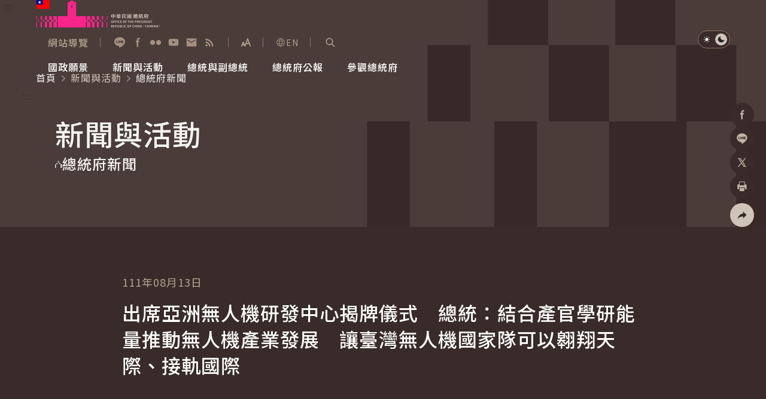

--- FILE ---
content_type: text/html
request_url: https://www.president.gov.tw/NEWS/26878
body_size: 9611
content:
<!DOCTYPE html>
<html id="htmlTag" lang="zh-tw" data-type="" data-type2="s">
<head>
    <!-- Meta -->
    
	<title>出席亞洲無人機研發中心揭牌儀式　總統：結合產官學研能量推動無人機產業發展　讓臺灣無人機國家隊可以翱翔天際、接軌國際-總統府新聞-新聞與活動｜中華民國總統府</title>
    <meta http-equiv="Content-Type" content="text/html; charset=utf-8">
	<meta name="viewport" content="width=device-width,initial-scale=1">
	<meta name="format-detection" content="telephone=no">
	<meta property="og:title" content="總統府新聞">
	<meta property="og:site_name" content="中華民國總統府">
	<meta property="og:image" content="https://www.president.gov.tw/img/Image/b9e76d86-88ba-4cc4-a41e-1895cd06eb2f.jpg">
	<meta property="og:image:type" content="image/jpeg">
	<meta property="og:image:width" content="1200">
	<meta property="og:image:height" content="628">
	<meta property="og:description" content="中華民國總統府">
	<meta property="og:url" content="">
	<meta name="keywords" content="出席亞洲無人機研發中心揭牌儀式　總統：結合產官學研能量推動無人機產業發展　讓臺灣無人機國家隊可以翱翔天際、接軌國際-總統府新聞-新聞與活動｜中華民國總統府">
	<meta name="description" content="蔡英文總統今（13）日上午前往嘉義出席「亞洲無人機AI創新應用研發中心開幕記者會揭牌儀式」時指出，政府正研擬「臺灣無人機產業發展方案」，並帶領業者成立「臺灣無人機大聯盟」，結合產官學研能量，推動無人機...">

    <!-- favicon -->
    <link rel="icon" type="image/x-icon" href="/_content/template/assets/img/favicon.ico?v=pp-JGpXdRqcaE5r8Rwdhhj9FdHdWHkveZFUW4-p9O0A">
    <link rel="apple-touch-icon" sizes="192x192" href="/_content/template/assets/img/touch-icon.png?v=rKSBPNU7BgXACGaIs512867jb1FukcqLs1ClWlYW0PU">

    <!-- (google font)connect to domain of font files -->
    <link rel="preconnect" href="https://fonts.gstatic.com" crossorigin>
    <!-- (google font)optionally increase loading priority -->

    <link rel="preload" as="style" href="https://fonts.googleapis.com/css2?family=Noto&#x2B;Sans&#x2B;TC:wght@300;350;400;500;600;700&amp;display=swap">

    <!-- 首頁/內頁用的css -->
        <link rel="stylesheet" href="/_content/template/assets/css/content.css?v=r8Mi7ZqwLXCdFNErygEQsEEYRk2CvJxcuVZrYgcxsAU" media="all">
    <!-- (google font)async CSS -->
    <link id="gf-noto-tc" rel="stylesheet" media="print" href="https://fonts.googleapis.com/css2?family=Noto&#x2B;Sans&#x2B;TC:wght@300;350;400;500;600;700&amp;display=swap">
    <script src="/_content/template/js/common/head.js?v=430PU3dPd11QF-WnnDQpmYti5nu28cQBotjk67mg3eo"></script>

    <!-- (google font)no-JS fallback -->
    <noscript>
        <link href="https://fonts.googleapis.com/css2?family=Noto&#x2B;Sans&#x2B;TC:wght@300;350;400;500;600;700&amp;display=swap" rel="stylesheet" type="text/css" />
    </noscript>

    <!-- GACode -->

<script>(function(w,d,s,l,i){w[l]=w[l]||[];w[l].push({'gtm.start':
new Date().getTime(),event:'gtm.js'});var f=d.getElementsByTagName(s)[0],
j=d.createElement(s),dl=l!='dataLayer'?'&l='+l:'';j.async=true;j.src=
'https://www.googletagmanager.com/gtm.js?id='+i+dl;f.parentNode.insertBefore(j,f);
})(window,document,'script','dataLayer','GTM-W7KCBK6');</script>

            <script type="application/ld+json">{"@context":"https://schema.org","@type":"WebPage","@graph":[{"@type":"BreadcrumbList","itemListElement":[{"@type":"ListItem","position":1,"name":"首頁","item":"https://www.president.gov.tw/"},{"@type":"ListItem","position":2,"name":"新聞與活動","item":"https://www.president.gov.tw/Page/35"},{"@type":"ListItem","position":3,"name":"總統府新聞","item":"https://www.president.gov.tw/Page/35"}]},{"@type":"NewsArticle","headline":"總統府新聞","description":"蔡英文總統今（13）日上午前往嘉義出席「亞洲無人機AI創新應用研發中心開幕記者會揭牌儀式」時指出，政府正研擬「臺灣無人機產業發展方案」，並帶領業者成立「臺灣無人機大聯盟」，結合產官學研能量，推動無人機...","keywords":"中華民國總統府","url":"https://www.president.gov.tw/NEWS/26878","image":["https://www.president.gov.tw/img/Image/b9e76d86-88ba-4cc4-a41e-1895cd06eb2f.jpg"],"author":{"@type":"GovernmentOrganization","name":"中華民國總統府"},"datePublished":"2017-02-26T19:23:50.397+08:00","dateModified":"2017-02-26T19:23:50.397+08:00"}]}</script>

    <script src="/_content/template/vendor/js/jquery.min.js?v=eqaw4I9IoPldjffqieTL_h7z0ejA9zc_fyXt-05KMl4"></script>
    <script src="/_content/custom/Vendor/js/mark.min.js?v=Du3hI8Cc3ipmneqrNFtuxtVRqzArUESYDit-homocsc"></script>

    
</head>
<body>
    <noscript>
        您的瀏覽器不支援 Script 語法，請按鍵盤上的 Ctrl 鍵和 (+) 鍵放大或 (-) 鍵縮小來改變字型大小。
    </noscript>

    <!-- 切換字級大小&深淺色切換 -->
    <script src="/_content/template/assets/js/theme.js?v=ap2p0OGPVOGg5we7r0fhcdrnn8C9Lu5HTYZlWLHuPAA"></script>

    <a href="#AC" id="startBrick" class="visually-hidden-focusable" title="跳到主要內容">跳到主要內容</a>

    <!-- loading -->
    <div class="loading JQ_Loader" id="loading"><span class="loadingLogo"></span></div>

        <!-- header -->
    <header class="hd">
        <!-- 頁首導盲磚 -->
        <div class="wrap2">
            <a href="#AU" id="AU" accesskey="U" class="a11yBrick" title="頁面頂端功能區塊[快捷鍵Alt&#x2B;U]">:::</a>
        </div>
        <div class="wrap2">
            <!-- 左半logo -->
            <div class="logoBox">
                <a href="https://www.president.gov.tw/">
                    <div class="logo"><img src="/_content/template/assets/img/logo_president.svg" alt=""></div>
                    <div class="logoDark"><img loading="lazy" src="/_content/template/assets/img/logo_president-dark.svg" alt=""></div>
                    <h1 class="visually-hidden">中華民國總統府</h1>
                </a>
            </div>

            <div class="hdR">
                <div class="baseBox">

                    <!-- 快速連結 -->
                    <ul class="quickLink">
                        <li class="linkI">
                            <a href="https://www.president.gov.tw/Page/24" title="網站導覽">
                                <i class="icon" style="background-image: url(/_content/template/assets/img/icon_sitemap.svg);"></i>
                                <span>網站導覽</span>
                            </a>
                        </li>
                    </ul>

                    <!-- 社群鈕 -->
                    <div class="social">
                        <a href="https://lin.ee/15lfcRtIE" target="_blank" rel="noreferrer noopener" title="加入好友 (另開視窗)">
                            <i class="icon" style="background-image: url(/_content/template/assets/img/icon_hd-line.svg);"></i><span class="visually-hidden">加入好友</span>
                        </a>
                        <a href="https://www.facebook.com/presidentialoffice.tw" target="_blank" rel="noreferrer noopener" title="Facebook (另開視窗)">
                            <i class="icon" style="background-image: url(/_content/template/assets/img/icon_hd-fb.svg);"></i><span class="visually-hidden">Facebook</span>
                        </a>
                        <a href="https://www.flickr.com/photos/presidentialoffice" target="_blank" rel="noreferrer noopener" title="Flickr (另開視窗)">
                            <i class="icon" style="background-image: url(/_content/template/assets/img/icon_hd-flickr.svg);"></i><span class="visually-hidden">Flickr</span>
                        </a>
                        <a href="https://www.youtube.com/user/presidentialoffice" target="_blank" rel="noreferrer noopener" title="YouTube (另開視窗)">
                            <i class="icon" style="background-image: url(/_content/template/assets/img/icon_hd-yt.svg);"></i><span class="visually-hidden">YouTube</span>
                        </a>
                        <a href="https://www.president.gov.tw/newmailbox/write" target="_blank" rel="noreferrer noopener" title="寫信給總統 (另開視窗)">
                            <i class="icon" style="background-image: url(/_content/template/assets/img/icon_hd-mail.svg);"></i><span class="visually-hidden">寫信給總統</span>
                        </a>
                        <a href="https://www.president.gov.tw/Page/23" target="_blank" rel="noreferrer noopener" title="RSS (另開視窗)">
                            <i class="icon" style="background-image: url(/_content/template/assets/img/icon_hd-rss.svg);"></i><span class="visually-hidden">RSS</span>
                        </a>
                    </div>

                    <!-- 切換字體大小 -->
                    <div class="fontSizeBox fontsizeJs">
                        <button class="fontsizeBtn" type="button" title="展開字級選單"><span class="visually-hidden">展開字級選單</span></button>
                        <div class="fontsizeNav">
                            <button class="fsLBtn" type="button" title="大字級">大<span class="visually-hidden">字級</span></button>
                            <button class="fsMBtn on" type="button" title="中字級">中<span class="visually-hidden">字級</span></button>
                            <button class="fsSBtn" type="button" title="小字級">小<span class="visually-hidden">字級</span></button>
                        </div>
                    </div>

                    <!-- 語言切換 -->
                    <div class="langBox">
                        <a href="https://english.president.gov.tw" title="English"><i class="ci-lang"></i>EN</a>
                    </div>

                    <!-- 搜尋區開關鈕 -->
                    <div class="searchBox">
                        <a href="javascript:;" id="S" accesskey="S" class="searchSwitch searchSwitchJs" role="button" title="展開關鍵字搜尋">
                            <i class="ci-scope"></i>
                            <span class="visually-hidden">展開關鍵字搜尋</span>
                        </a>
                    </div>
                    <!-- 搜尋區 -->
                    <div class="searchPop searchPopJs">
                        <div class="popWrap">
                            <div class="popMask"></div>
                            <div class="popMain">
                                <div class="searchFm">
                                    <input type="text" id="searchInput" name="q" class="ipt2 JQ_Header_SearchBy" autocomplete="off" placeholder="請輸入搜尋關鍵字" title="關鍵字搜尋" />
                                    <button id="doSearch" class="btn3 JQ_Header_SearchButton" type="button" value="Search">
                                        <i class="ci-scope"></i>
                                        <span class="visually-hidden">查詢</span>
                                    </button>
                                </div>
                                <a href="javascript:;" class="closeBtn" role="button"><i class="ci-close"></i><span class="visually-hidden">關閉搜尋</span></a>
                            </div>
                        </div>
                    </div>

                </div>


                <!-- 手機版-選單開關鈕 -->
                <div class="navSwitchBox">
                    <button type="button" class="navOpen navOpenJs" title="展開選單"><i class="ci-burger"></i><span class="visually-hidden">展開選單</span></button>
                    <button type="button" class="navClose navCloseJs" title="關閉選單"><i class="ci-close"></i><span class="visually-hidden">關閉選單</span></button>
                </div>
                <!-- 主選單-->
                <nav class="nav">
                    <ul class="mainNav mainNavJs">
<li><a href="#"><span>國政願景</span></a>
<div class="navLv2">
 <strong class="title"><i class="ci-title1"></i><span>國政願景</span></strong>
     <ul>
     <li><a href="/Page/716">國家氣候變遷對策委員會</a></li>
     <li><a href="/Page/718">健康台灣推動委員會</a></li>
     <li><a href="/Page/727">全社會防衛韌性委員會</a></li>
     <li><a href="/Issue/138">重要談話</a></li>
     <li><a href="/Issue/147">外交</a></li>
     <li><a href="/Issue/146">國防</a></li>
     </ul>
</div>
</li>
<li><a href="#"><span>新聞與活動</span></a>
<div class="navLv2">
 <strong class="title"><i class="ci-title1"></i><span>新聞與活動</span></strong>
     <ul>
     <li><a href="/Page/35">總統府新聞</a></li>
     <li><a href="/Page/36">總統令</a></li>
     <li><a href="/Page/37">每日活動行程</a></li>
     <li><a href="/Media">影音頻道</a></li>
     <li><a href="/Image">網路相簿</a></li>
     </ul>
</div>
</li>
<li><a href="#"><span>總統與副總統</span></a>
<div class="navLv2">
 <strong class="title"><i class="ci-title1"></i><span>總統與副總統</span></strong>
     <ul>
     <li><a href="/Page/694">賴清德總統</a></li>
     <li><a href="/Page/695">蕭美琴副總統</a></li>
     <li><a href="/Page/81">行憲後歷任總統與副總統</a></li>
     </ul>
</div>
</li>
<li><a href="/Page/129"><span>總統府公報</span></a>
</li>
<li><a href="#"><span>參觀總統府</span></a>
<div class="navLv2">
 <strong class="title"><i class="ci-title1"></i><span>參觀總統府</span></strong>
     <ul>
     <li><a href="/Page/124">參觀資訊</a></li>
     <li><a href="/Page/89">建築風華</a></li>
     <li><a href="/Page/46">總統府展覽</a></li>
     </ul>
</div>
</li>

</ul>

                </nav>

                <!-- 深淺色切換 -->
                <div class="themeSwitch">
                    <a href="javascript:;" class="lightJs on" title="淺色模式" role="button">
                        <i class="ci-light"></i>
                        <span class="visually-hidden">淺色模式</span>
                    </a>
                    <a href="javascript:;" class="darkJs" role="button" title="深色模式">
                        <i class="ci-dark"></i>
                        <span class="visually-hidden">深色模式</span>
                    </a>
                </div>
            </div>
        </div>
    </header>


<div class="menuMask"></div>
<!-- 本頁主要內容 start-->
<main class="main" id="main">
        <!-- 固定背景 start-->
        <picture class="innerBg1">
            <img src="/_content/template/assets/img/bg_inner1.svg" aria-hidden="true" alt="">
        </picture>
    <!-- 麵包屑 -->
    <div class="breadcrumb">
        <div class="wrap2">
            <nav class="breadcrumbNav" aria-label="breadcrumb">
                <ol><li><a href="/" title="首頁">首頁</a></li><li><a href="/Page/35" title="新聞與活動">新聞與活動</a></li><li>總統府新聞</li></ol>
            </nav>
        </div>
    </div>
    <!-- 中央內容導盲磚 -->
    <div class="wrap3">
        <a href="#AC" id="AC" accesskey="C" class="a11yBrick" title="頁面中央內容區塊[快捷鍵Alt&#x2B;C]">:::</a>
    </div>
        <!-- 單元 -->
        <div class="unit">
            <div class="wrap3">
                <h2>新聞與活動</h2>
            </div>
        </div>
        <!-- 主標 -->
        <div class="title1">
            <div class="wrap3">
                <h3>
                    <i class="ci-title1-1">
                        <img src="/_content/template/assets/img/icon_title1.svg" alt="">
                    </i><span>總統府新聞</span>
                </h3>
            </div>
        </div>
    <!-- 分享 -->
    <div class="conShare">
        <ul>
            <li class="shareBox">
                <a class="shareBoxBtn shareBoxJs" href="javascript:;" title="社群分享" role="button"><i class="ci-share"></i><span class="visually-hidden">社群分享</span></a>
                <ul>
                    <li>
                        <a class="fbShareBtn fbShareJs" href="javascript:;" title="分享到Facebook (另開視窗)">
                            <i class="ci-fb"></i><span class="visually-hidden">Facebook</span>
                        </a>
                    </li>
                    <li>
                        <a class="lineShareBtn lineShareJs" href="javascript:;" title="分享到加入好友 (另開視窗)">
                            <i class="ci-line"></i><span class="visually-hidden">加入好友</span>
                        </a>
                    </li>
                    <li>
                        <a class="xShareBtn xShareJs" href="javascript:;" title="分享到X (另開視窗)">
                            <i class="ci-x"></i><span class="visually-hidden">X</span>
                        </a>
                    </li>
                    <!-- 列印 -->
                    <li>
                        <a class="printBtn printJs" href="javascript:;" title="分享到列印頁面內容 (另開視窗)" role="button">
                            <i class="ci-print"></i><span class="visually-hidden">列印</span>
                        </a>
                    </li>
                </ul>
            </li>
        </ul>
    </div>
    <!-- 主內容 -->
    <div class="pageWrap1">
        <!-- 日期 -->
        <div class="pageDate1">
            <span class="date">111年08月13日</span>
        </div>
        <!-- 內文主標 -->
            <div class="pageTitle1">
                出席亞洲無人機研發中心揭牌儀式　總統：結合產官學研能量推動無人機產業發展　讓臺灣無人機國家隊可以翱翔天際、接軌國際
            </div>
        <!-- 內文主圖 -->
            <!-- Youtube -->
            <div class="embedBox1">
                <iframe loading="lazy" allowfullscreen="" src="https://www.youtube.com/embed/WVp1QHgqRVQ?rel=0" title="總統出席「亞洲無人機 AI 創新應用研發中心開幕記者會揭牌儀式」&#xD;&#xA;"></iframe>
            </div>
        <!-- 內文次標 -->
        <div class="pageTitle2">
            總統出席「亞洲無人機AI創新應用研發中心開幕記者會揭牌儀式」
        </div>
        <!-- 內文 -->
        <div class="article1">
            <!-- ckeditor編輯start -->
            <p>蔡英文總統今（13）日上午前往嘉義出席「亞洲無人機AI創新應用研發中心開幕記者會揭牌儀式」時指出，政府正研擬「臺灣無人機產業發展方案」，並帶領業者成立「臺灣無人機大聯盟」，結合產官學研能量，推動無人機產業發展。期許嘉義縣成為臺灣航太產業的新興聚落，讓臺灣無人機國家隊可以翱翔天際、接軌國際。</p>

<p>總統致詞時表示，剛才我們仔細聆聽翁章梁縣長對嘉義縣未來發展的期待，作為臺灣的糧倉，嘉義確實照顧了世世代代的臺灣人，讓我們在糧食的供給上無虞，而且是優質的農產品。</p>

<p>總統提到，科技發展到今天，我們發現農業地區反而是一個適合發展高科技的地方，所以不完全是風水輪流轉，農業區在下一個世代高科技的研發及發展上，將扮演非常重要的角色。農業及高科技的結合，將是未來嘉義縣發展的模式，我們也非常期待，今天就是一個最好的見證。</p>

<p>總統說，今天是政府投入無人機產業的重要里程碑。很高興和大家一起為「亞洲無人機AI創新應用博覽會」揭牌，共同見證「無人機起飛」的歷史性一刻。</p>

<p>總統憶及，去年一月她來到這裡，無人機AI創新應用研發中心正在建置。現在，在中央各部會、嘉義縣政府，以及各界共同努力下，研發中心已經順利完工，嘉義縣將成為全國最完整、最優質的無人機產業聚落。</p>

<p>總統指出，近年來，無人機的應用，從早期的休閒娛樂，逐漸延伸到商業、農業、國防等高價值領域，更在俄羅斯入侵烏克蘭的戰爭中，讓全世界看到無人機的重要性。</p>

<p>總統說，面對國際情勢瞬息萬變，臺灣也積極提升國防自主以及不對稱作戰能力和能量，在國機國造、潛艦國造的目標下，無人機產業將是我們發展的重點。</p>

<p>總統談到，目前政府正研擬「臺灣無人機產業發展方案」，針對技術、驗證、市場及人才等面向規劃發展策略；交通部也在今年3月，帶領業者成立「臺灣無人機大聯盟」，結合無人機技術研究以及產官學研能量，協助政府推動無人機產業發展，並拓展到更多層面的應用。</p>

<p>總統說，從國外發展的經驗，我們了解無人機需要專屬的場域。嘉義縣擁有完整的山、海、平原等多元地形，和寬闊的空域，是發展無人機的最佳環境。研發中心規劃設立新創園區、研發檢驗基地、考照場、無人機學校及國家競技場，目前已有20家廠商及相關單位進駐。這也證明在嘉義縣設立研發中心，獲得產業界的肯定和支持。</p>

<p>總統表示，未來嘉義縣將成為臺灣無人機的重要試驗場域；從民雄航太園區的新創量產、太保研發中心的測試驗證，到義竹的載具測試。她相信，藉由中央的資源挹注，加上國家級的技術實力、嘉義縣的優良環境，將打造出臺灣無人機國家隊。</p>

<p>總統期許翁章梁縣長，除了帶領研發中心招商引資，推動嘉義縣產業多元發展，也持續建立航太產業的發展環境，帶動中科院、漢翔及相關協力廠商進駐，讓嘉義縣成為臺灣航太產業的新興聚落。</p>

<p>最後，總統感謝各部會以及嘉義縣政府的同心協力，共同達成現階段的成果。她有信心，在中央地方攜手合作下，臺灣無人機國家隊一定可以翱翔天際，接軌國際。</p>

<p>包括行政院副院長沈榮津、國安會秘書長顧立雄、副秘書長陳文政、總統府副秘書長黃重諺、行政院政務委員兼國家科學及技術委員會主任委員吳政忠、國防部長邱國正、經濟部次長林全能、交通部次長祁文中、嘉義縣長翁章梁、立法委員蔡易餘、陳明文、吳玉琴、王美惠等亦出席是項活動。</p>

            <!-- ckeditor編輯end -->
        </div>
        <!-- 相關檔案 -->
        <!-- 列表8_圖片列表 -->
            <div class="list8 picZoomJs" data-mctxtclose="關閉瀏覽圖片" data-mctxtprev="上一張圖片"
                 data-mctxtnext="下一張圖片" data-mctxtnum="目前張數" data-mctxtdl="下載圖片">
                        <div class="listI">
                            <!-- href值為大圖位置，data-url值為圖片下載位置 -->
                            <a href="/img/Image/b9e76d86-88ba-4cc4-a41e-1895cd06eb2f.jpg" data-url="/img/Image/b9e76d86-88ba-4cc4-a41e-1895cd06eb2f.jpg" title="蔡英文總統今（13）日上午前往嘉義出席「亞洲無人機AI創新應用研發中心開幕記者會揭牌儀式」" data-btntitle="" role="button">
                                <div class="pic">
                                    <!-- alt值為大圖下圖說 -->
                                    <img loading="lazy" src="/img/Image/b9e76d86-88ba-4cc4-a41e-1895cd06eb2f.jpg" alt="蔡英文總統今（13）日上午前往嘉義出席「亞洲無人機AI創新應用研發中心開幕記者會揭牌儀式」">
                                </div>
                            </a>
                        </div>
                        <div class="listI">
                            <!-- href值為大圖位置，data-url值為圖片下載位置 -->
                            <a href="/img/Image/3a5fcaf9-12bc-4629-b132-ccc35229913f.jpg" data-url="/img/Image/3a5fcaf9-12bc-4629-b132-ccc35229913f.jpg" title="總統出席「亞洲無人機AI創新應用研發中心開幕記者會揭牌儀式」，並致詞" data-btntitle="" role="button">
                                <div class="pic">
                                    <!-- alt值為大圖下圖說 -->
                                    <img loading="lazy" src="/img/Image/3a5fcaf9-12bc-4629-b132-ccc35229913f.jpg" alt="總統出席「亞洲無人機AI創新應用研發中心開幕記者會揭牌儀式」，並致詞">
                                </div>
                            </a>
                        </div>
                        <div class="listI">
                            <!-- href值為大圖位置，data-url值為圖片下載位置 -->
                            <a href="/img/Image/d900ec3b-fbcd-48b9-94e8-df4f92ae907e.jpg" data-url="/img/Image/d900ec3b-fbcd-48b9-94e8-df4f92ae907e.jpg" title="總統與現場貴賓一同進行揭牌儀式" data-btntitle="" role="button">
                                <div class="pic">
                                    <!-- alt值為大圖下圖說 -->
                                    <img loading="lazy" src="/img/Image/d900ec3b-fbcd-48b9-94e8-df4f92ae907e.jpg" alt="總統與現場貴賓一同進行揭牌儀式">
                                </div>
                            </a>
                        </div>
                        <div class="listI">
                            <!-- href值為大圖位置，data-url值為圖片下載位置 -->
                            <a href="/img/Image/87e8ccc6-111f-48d7-8039-64c19753529f.jpg" data-url="/img/Image/87e8ccc6-111f-48d7-8039-64c19753529f.jpg" title="總統出席「亞洲無人機AI創新應用研發中心開幕記者會揭牌儀式」" data-btntitle="" role="button">
                                <div class="pic">
                                    <!-- alt值為大圖下圖說 -->
                                    <img loading="lazy" src="/img/Image/87e8ccc6-111f-48d7-8039-64c19753529f.jpg" alt="總統出席「亞洲無人機AI創新應用研發中心開幕記者會揭牌儀式」">
                                </div>
                            </a>
                        </div>
            </div>
        <!-- 分隔線 -->
        <div class="line1 pcShow"></div>
        <!-- 相關新聞 -->
            <div class="titleBar2" id="titleBar2">
                <i class="ci-title1"></i>
                <strong>相關新聞</strong>
            </div>
            <div class="list2 conSlick1Js" id="list2">
                <div class="slickBox">
                    <div class="slickList">
                            <div class="slickItem">
                                <div class="pic">
                                        <img loading="lazy" src="/img/Image/29df6360-8c64-4450-93ff-0ffae984aee7.jpg" alt="">
                                </div>
                                <a class="moreBtn" href="/NEWS/39767" title="總統主持陸軍砲兵訓練指揮部落成啟用&#x3000;肯定為地方、國防與市政發展的共贏計畫"><span class="visually-hidden">詳細內容</span></a>
                                <div class="date">
                                    <span>115年01月15日</span>
                                </div>
                                <div class="title">
                                    <strong>總統主持陸軍砲兵訓練指揮部落成啟用　肯定為地方、國防與市政發展的共贏計畫</strong>
                                </div>
                                <div class="txt">賴清德總統今（15）日上午前往臺南主持「陸軍砲兵訓練指揮部落成啟用典禮」時表示，地方對於砲校遷建計畫期待已久，並也同時為達成永康、關廟、國防...</div>
                            </div>
                            <div class="slickItem">
                                <div class="pic">
                                        <img loading="lazy" src="/img/Image/3d249066-97a1-4310-a10d-3eb6cb292583.jpg" alt="">
                                </div>
                                <a class="moreBtn" href="/NEWS/39757" title="總統出席AI人才年會&#x3000;強調政府會積極協助百工百業導入AI與培育人才 以厚植國家競爭力"><span class="visually-hidden">詳細內容</span></a>
                                <div class="date">
                                    <span>115年01月10日</span>
                                </div>
                                <div class="title">
                                    <strong>總統出席AI人才年會　強調政府會積極協助百工百業導入AI與培育人才 以厚植國家競爭力</strong>
                                </div>
                                <div class="txt">賴清德總統今（10）日上午出席「2026 AI人才年會」時表示，政府在去年提出「AI新十大建設」，各部門對AI人才培育不遺餘力，未來在產業端...</div>
                            </div>
                            <div class="slickItem">
                                <div class="pic">
                                        <img loading="lazy" src="/img/Image/0f377b5f-83a3-41d6-b11a-06405ecb29ed.jpg" alt="">
                                </div>
                                <a class="moreBtn" href="/NEWS/39755" title="總統出席行政院科技顧問會議&#x3000;盼落實「AI新十大建設」&#x3000;推動臺灣成為AI時代領航者"><span class="visually-hidden">詳細內容</span></a>
                                <div class="date">
                                    <span>115年01月07日</span>
                                </div>
                                <div class="title">
                                    <strong>總統出席行政院科技顧問會議　盼落實「AI新十大建設」　推動臺灣成為AI時代領航者</strong>
                                </div>
                                <div class="txt">賴清德總統昨（6）日上午出席「2026行政院科技顧問會議開幕式」時表示，2026年是臺灣邁向智慧繁榮的關鍵年，不僅要鞏固既有的半導體優勢，更...</div>
                            </div>
                            <div class="slickItem">
                                <div class="pic">
                                        <img loading="lazy" src="/img/Image/508a7499-ab49-4a85-ade9-e6916ab54ae2.jpg" alt="">
                                </div>
                                <a class="moreBtn" href="/NEWS/39748" title="總統主持將官晉任授階典禮&#x3000;盼強化戰備整備與指揮效能&#x3000;守護國家安全"><span class="visually-hidden">詳細內容</span></a>
                                <div class="date">
                                    <span>114年12月31日</span>
                                </div>
                                <div class="title">
                                    <strong>總統主持將官晉任授階典禮　盼強化戰備整備與指揮效能　守護國家安全</strong>
                                </div>
                                <div class="txt">賴清德總統今（31）日上午主持「中華民國115年1月份將官晉任授階典禮」，強調面對中國威權持續擴張、升高脅迫，期許將官持續強化戰備整備與指揮...</div>
                            </div>
                            <div class="slickItem">
                                <div class="pic">
                                        <img loading="lazy" src="/img/Image/206a6a8b-75b7-4b08-8842-faaabf866e25.jpg" alt="">
                                </div>
                                <a class="moreBtn" href="/NEWS/39739" title="副總統肯定產官研合作無人機救災韌性展演成果&#x3000;盼持續運用科技提升防災及防衛韌性效能"><span class="visually-hidden">詳細內容</span></a>
                                <div class="date">
                                    <span>114年12月26日</span>
                                </div>
                                <div class="title">
                                    <strong>副總統肯定產官研合作無人機救災韌性展演成果　盼持續運用科技提升防災及防衛韌性效能</strong>
                                </div>
                                <div class="txt">蕭美琴副總統今（26）日下午出席「2025臺南首創產官研合作無人機救災韌性展演」，肯定臺南市府團隊結合產官學研的力量，積極研發整合新興科技技...</div>
                            </div>
                            <div class="slickItem">
                                <div class="pic">
                                        <img loading="lazy" src="/img/Image/1ecbd268-1bfc-4f7a-86ba-46bc44ed1300.jpg" alt="">
                                </div>
                                <a class="moreBtn" href="/NEWS/39750" title="總統以「韌性之島，希望之光」為題發表2026新年談話"><span class="visually-hidden">詳細內容</span></a>
                                <div class="date">
                                    <span>115年01月01日</span>
                                </div>
                                <div class="title">
                                    <strong>總統以「韌性之島，希望之光」為題發表2026新年談話</strong>
                                </div>
                                <div class="txt">賴清德總統今（1）日上午在總統府大禮堂以「韌性之島，希望之光」為題發表2026新年談話。總統表示，過去一年挑戰不斷，但臺灣都逐一克服，未因國...</div>
                                    <div class="btnBar">
                                        <a class="btn5" href="https://english.president.gov.tw/NEWS/7067" lang="en" title="Link to english page">English</a>
                                    </div>
                            </div>
                    </div>
                </div>
                <div class="slickControl">
                    <div class="slickBtnBox">
                        <button type="button" class="slickPrev" title="上一張圖片"><span class="visually-hidden">上一張圖片</span></button>
                        <button type="button" class="slickNext" title="下一張圖片"><span class="visually-hidden">下一張圖片</span></button>
                    </div>
                </div>
            </div>
    </div>
</main>
<script>
    markjs("pageWrap1", "SearchBy");
</script>


    <!-- footer -->
    <footer class="ft">
        <!-- 頁尾導盲磚 -->
        <div class="wrap2">
            <a href="#AZ" id="AZ" accesskey="Z" class="a11yBrick" title="頁面尾端功能區塊[快捷鍵Alt&#x2B;Z]">:::</a>
        </div>
        <div class="ftTop">
            <picture>
                <source media="(max-width: 540px)" srcset="[data-uri]">
                <img loading="lazy" class="ftBg" src="/_content/template/assets/img/bg_ft.svg" aria-hidden="true" alt="">
            </picture>
            <div class="wrap3">
                <ul class="ftNav">
<li><a href="/Page/740"><span>國政願景</span></a>
 <ul>
<li><a href="/Page/716">國家氣候變遷對策委員會</a></li>
<li><a href="/Page/718">健康台灣推動委員會</a></li>
<li><a href="/Page/727">全社會防衛韌性委員會</a></li>
<li><a href="/Issue/138">重要談話</a></li>
<li><a href="/Issue/147">外　　交</a></li>
<li><a href="/Issue/146">國　　防</a></li>
</ul>
</li>
<li><a href="/Page/35"><span>新聞與活動</span></a>
 <ul>
<li><a href="/Page/35">總統府新聞</a></li>
<li><a href="/Page/36">總統令</a></li>
<li><a href="/Page/37">每日活動行程</a></li>
<li><a href="/Media">影音頻道</a></li>
<li><a href="/Image">網路相簿</a></li>
</ul>
</li>
<li><a href="/Page/694"><span>總統與副總統</span></a>
 <ul>
<li><a href="/Page/694">賴清德總統</a></li>
<li><a href="/Page/695">蕭美琴副總統</a></li>
<li><a href="/Page/81">行憲後歷任總統與副總統</a></li>
</ul>
</li>
<li><a href="/Page/129#service"><span>總統府公報</span></a>
</li>
<li><a href="/Page/124"><span>參觀總統府</span></a>
 <ul>
<li><a href="/Page/124">參觀資訊</a></li>
<li><a href="/Page/89">建築風華</a></li>
<li><a href="/Page/46">總統府展覽</a></li>
</ul>
</li>
<li><a href="/Page/48"><span>中華民國簡介</span></a>
 <ul>
<li><a href="https://www.ey.gov.tw/state/" title="另開視窗" target="_blank" rel="noopener noreferrer">國情簡介</a></li>
<li><a href="/Page/93">中華民國憲法</a></li>
<li><a href="/Page/49">國　　父</a></li>
<li><a href="/Page/96">國家象徵</a></li>
<li><a href="/Page/100">中華民國勳章</a></li>
<li><a href="/Page/105">政府組織</a></li>
</ul>
</li>
<li><a href="/Page/53"><span>認識總統府</span></a>
 <ul>
<li><a href="/Page/53">組織與職掌</a></li>
<li><a href="/Page/54">機關首長</a></li>
<li><a href="/Page/55">資政、國策顧問、戰略顧問</a></li>
<li><a href="/Page/56">儀節活動</a></li>
<li><a href="/Page/57">總統府法令</a></li>
</ul>
</li>
<li><a href="/Page/12#service"><span>便民服務</span></a>
</li>
<li><a href="/newmailbox/write#service"><span>寫信給總統</span></a>
</li>


</ul>

            </div>
        </div>
            <div class="ftA11y mShow">
                <a href="https://accessibility.moda.gov.tw/Applications/Detail?category=20250107100506" target="_blank" title="無障礙網站 (另開視窗)" rel="noopener noreferrer">
                    <img loading="lazy" src="/_content/template/assets/img/icon_AA.svg" alt="通過AA檢測等級無障礙網頁檢測">
                </a>
            </div>
        <div class="ftMid">
            <div class="wrap3">
                <ul class="ftBaseNav">
<li><a href="/Page/744">網站政策及聲明</a></li><li><a href="/Page/19">政府資訊公開</a></li><li><a href="/Page/20">應用程式介面</a></li><li><a href="/Page/21">陽光法案</a></li><li><a href="/Page/22">雙語詞彙</a></li><li><a href="/Page/11#service">常見問答</a></li>
</ul>

            </div>
        </div>
        <div class="ftBtm">
            <div class="wrap3">
                <div class="ftBtmL">
                    <div class="ftBtmLogo">
                        <div class="logo"><img loading="lazy" src="/_content/template/assets/img/logo_president2.svg" alt="中華民國總統府"></div>
                        <div class="logoDark"><img loading="lazy" src="/_content/template/assets/img/logo_president-dark.svg" alt="中華民國總統府"></div>
                    </div>
                </div>
                <div class="ftBtmR">
                    <ul class="ftInfo">
                        <li class="d-block">中華民國總統府 All rights reserved.</li>
                        <li>100006 <a href="https://www.google.com.tw/maps/place/臺北市中正區重慶南路一段122號" rel="noreferrer noopener" target="_blank" title="臺北市中正區重慶南路一段122號 (另開視窗)">臺北市中正區重慶南路一段122號</a></li>
                        <li>總機：<a href="tel:+886-2-23113731">(02)2311-3731</a></li>
                    </ul>
                        <div class="ftA11y pcShow">
                            <a href="https://accessibility.moda.gov.tw/Applications/Detail?category=20250107100506" target="_blank" title="無障礙網站 (另開視窗)" rel="noreferrer noopener">
                                <img loading="lazy" src="/_content/template/assets/img/icon_AA.svg" alt="通過AA檢測等級無障礙網頁檢測">
                            </a>
                        </div>
                </div>
            </div>
        </div>
    </footer>


    <!-- 返回頁面頂端 -->
    <a href="#toTop" class="topBtn" id="topBtn" title="返回頁面頂端">
        <i class="ci-arwTop1"></i>
        <span class="visually-hidden">返回頁面頂端</span>
    </a>


    <!-- ======所有頁共用js -->
    <script src="/_content/template/vendor/js/slick.min.js?v=anF0t9S1IP1sNtKfq6q_ibRJxxNMpmvg6jKI1UWsoXw"></script>
    <script src="/_content/template/assets/js/common.js?v=qFhMx9d2GDG97HHqPybbsTVjlFd9bbL0T7-Cx2jGL4g"></script>
    <!-- ======首頁/內頁用的js -->
        <script src="/_content/template/vendor/js/aos.js?v=Rolb2P-TmxmAW6XVOTS4FM8bAn0GtagVPtjFZYbmaIY"></script>
        <script src="/_content/template/vendor/js/jquery.magnific-popup.min.js?v=095YVNCmy_vuxcEqFebocWdb0jveXk7QpTIDe-yihrg"></script>
        <script src="/_content/template/vendor/js/jquery-ui.min.js?v=lfcDqGA7uVSU3-tHm411K5cKYq_ZicNFQBOI8rln400"></script>
        <script src="/_content/template/assets/js/content.js?v=7BVE2vTi9ZBzLe28mzrGZ8Zxx6xOVdlYOckLtMEvouY"></script>
    <!-- 日曆設定js -->
    <script>
    var dateToday = new Date();
        var yrRange = "1992:" + dateToday.getFullYear();
    $("#tbSDate").datepicker({
            yearRange: yrRange
    });
    $("#tbEDate").datepicker({
            yearRange: yrRange
    });
</script> 

    <!-- 跳轉js -->
    <script src="/_content/template/js/hashRun.js?v=j4xMzPbEvyqs3HSov0kqm1pVPhF99J_5jrcHxIguju4"></script>

    <!-- 自訂js -->
    <script src="/_content/custom/Shared/apiurl.js?v=mB6qYzdIp3fbxg4JNslqZNJu4A5S4XeqBy4C60_eSEc"></script>
    <script src="/_content/custom/Shared/blockUtility.js?v=JfxPvxLfg0xn-eiESpToVjkwmIk0NYxONiGRrDwi_84"></script>
    <script src="/_content/custom/Shared/dateUtility.js?v=Lyf0jfxmZzm44LpXmjtza-oJt3zGJhe8P_WfVMmc3J0"></script>
    <script src="/_content/custom/Shared/elementUtility.js?v=vPncW4sj3_6ML9rtHlBQvYJH2rsRct7HZmAU9L2Q0gQ"></script>
    <script src="/_content/custom/Shared/formUtility.js?v=owL4SbdzIIIWLQN9WRGJdUCy9qDG19EKCyvj0SIZpdE"></script>
    <script src="/_content/custom/Shared/getUtility.js?v=jqDcJtk-MOruV4dksID3S5c3ctwvJWbARvPfnXjZnkU"></script>
    <script src="/_content/custom/Shared/headerUtility.js?v=elnWiN4YO0O7gLkzZ6IV-HS0w03mfwOVML_l4Nw7pBY"></script>
    <script src="/_content/custom/Shared/pageUtility.js?v=vIuGkHGGQWWOGYjo1-oJvVPKpWTuaikjNZIp5b5RYGM"></script>
    <script src="/_content/custom/Shared/searchUtility.js?v=Drp7woiXqEHXiF0ax4AUemC5KujjBSCj4X7vnSthgIQ"></script>
    <script src="/_content/custom/Shared/securityUtility.js?v=uqMG3fI-WTYHmbELotBld_SIPVE_TByYa2-4Hw__Loo"></script>
    <script src="/_content/custom/Shared/validateUtility.js?v=WzsdlOQdAZAApUFFHiwpd1QanOuDenQUnEaaM_eR3Vg"></script>
    <script src="/_content/custom/Shared/webMenuUtility.js?v=BSK7unOawBAa1IaPLlxQUQzStvgfJIV-MzaAQtYb6gk"></script>
    <script src="/_content/custom/Shared/site.js?v=4iXYaC56D705SSZA0wzfm-UCsG2jgnIFOR4s_13MU9s"></script>

    
<!-- Easter egg 彩蛋  -->
    <link class="JQ_EasterEgg" rel="stylesheet" href="/_content/template/assets/easterEgg/css/easter-eggs.css?v=QD9Ix60nMDOTk7D2CwqulaHoHfNJCqeicPI14zfdIH4" media="all">
    <section class="easter-eggs-wrap JQ_EasterEgg">
        <div class="easter-eggs">
            <div id="lottie_ani"></div>
            <span class="color_green" data-value="1"></span>
            <span class="color_gray" data-value="2"></span>
            <span class="color_red" data-value="3"></span>
            <span class="color_b" data-value="4"></span>
            <span class="color_blue" data-value="5"></span>
        </div>
        <div id="lottie_fadeout">
            <div class="lottie_bg"></div>
            <div id="lottie"></div>
        </div>
        <div class="lottie_bg"></div>
        <div id="lottie"></div>
            <a href="/File/Doc/223a892b-a87d-45b8-99f7-06b4b14374bf" target="_blank" class="slide-in-button" rel="noreferrer noopener" title="網站設計理念（另開視窗）">
                網站設計理念
                <svg xmlns="http://www.w3.org/2000/svg" width="24" height="24" viewBox="0 0 24 24" fill="none" stroke="#ffffff" stroke-width="2" stroke-linecap="round" stroke-linejoin="round"><path d="M5 12h13M12 5l7 7-7 7" /></svg>
            </a>
    </section>
    <script src="/_content/template/assets/easterEgg/js/lottie.js?v=1C-2N_AVasF_jQ-RynfhKyIoLkIHuzJBcFPTRJtonN8"></script>
    <script src="/_content/template/assets/easterEgg/js/easter-eggs-dist.js?v=0VYEPqe7JyxQ6r42f4EGFo3vjJUtyHw7bsOAdbr9U0w"></script>

    
</body>
</html>



--- FILE ---
content_type: text/html
request_url: https://www.president.gov.tw/footer
body_size: 658
content:

        <!-- 頁尾導盲磚 -->
        <div class="wrap2">
            <a href="#AZ" id="AZ" accesskey="Z" class="a11yBrick" title="頁面尾端功能區塊[快捷鍵Alt&#x2B;Z]">:::</a>
        </div>
        <div class="ftTop">
            <picture>
                <source media="(max-width: 540px)" srcset="[data-uri]">
                <img loading="lazy" class="ftBg" src="/_content/template/assets/img/bg_ft.svg" aria-hidden="true" alt="">
            </picture>
            <div class="wrap3">
                <ul class="ftNav">
<li><a href="/Page/740"><span>國政願景</span></a>
 <ul>
<li><a href="/Page/716">國家氣候變遷對策委員會</a></li>
<li><a href="/Page/718">健康台灣推動委員會</a></li>
<li><a href="/Page/727">全社會防衛韌性委員會</a></li>
<li><a href="/Issue/138">重要談話</a></li>
<li><a href="/Issue/147">外　　交</a></li>
<li><a href="/Issue/146">國　　防</a></li>
</ul>
</li>
<li><a href="/Page/35"><span>新聞與活動</span></a>
 <ul>
<li><a href="/Page/35">總統府新聞</a></li>
<li><a href="/Page/36">總統令</a></li>
<li><a href="/Page/37">每日活動行程</a></li>
<li><a href="/Media">影音頻道</a></li>
<li><a href="/Image">網路相簿</a></li>
</ul>
</li>
<li><a href="/Page/694"><span>總統與副總統</span></a>
 <ul>
<li><a href="/Page/694">賴清德總統</a></li>
<li><a href="/Page/695">蕭美琴副總統</a></li>
<li><a href="/Page/81">行憲後歷任總統與副總統</a></li>
</ul>
</li>
<li><a href="/Page/129#service"><span>總統府公報</span></a>
</li>
<li><a href="/Page/124"><span>參觀總統府</span></a>
 <ul>
<li><a href="/Page/124">參觀資訊</a></li>
<li><a href="/Page/89">建築風華</a></li>
<li><a href="/Page/46">總統府展覽</a></li>
</ul>
</li>
<li><a href="/Page/48"><span>中華民國簡介</span></a>
 <ul>
<li><a href="https://www.ey.gov.tw/state/" title="另開視窗" target="_blank" rel="noopener noreferrer">國情簡介</a></li>
<li><a href="/Page/93">中華民國憲法</a></li>
<li><a href="/Page/49">國　　父</a></li>
<li><a href="/Page/96">國家象徵</a></li>
<li><a href="/Page/100">中華民國勳章</a></li>
<li><a href="/Page/105">政府組織</a></li>
</ul>
</li>
<li><a href="/Page/53"><span>認識總統府</span></a>
 <ul>
<li><a href="/Page/53">組織與職掌</a></li>
<li><a href="/Page/54">機關首長</a></li>
<li><a href="/Page/55">資政、國策顧問、戰略顧問</a></li>
<li><a href="/Page/56">儀節活動</a></li>
<li><a href="/Page/57">總統府法令</a></li>
</ul>
</li>
<li><a href="/Page/12#service"><span>便民服務</span></a>
</li>
<li><a href="/newmailbox/write#service"><span>寫信給總統</span></a>
</li>


</ul>

            </div>
        </div>
            <div class="ftA11y mShow">
                <a href="https://accessibility.moda.gov.tw/Applications/Detail?category=20250107100506" target="_blank" title="無障礙網站 (另開視窗)" rel="noopener noreferrer">
                    <img loading="lazy" src="/_content/template/assets/img/icon_AA.svg" alt="通過AA檢測等級無障礙網頁檢測">
                </a>
            </div>
        <div class="ftMid">
            <div class="wrap3">
                <ul class="ftBaseNav">
<li><a href="/Page/744">網站政策及聲明</a></li><li><a href="/Page/19">政府資訊公開</a></li><li><a href="/Page/20">應用程式介面</a></li><li><a href="/Page/21">陽光法案</a></li><li><a href="/Page/22">雙語詞彙</a></li><li><a href="/Page/11#service">常見問答</a></li>
</ul>

            </div>
        </div>
        <div class="ftBtm">
            <div class="wrap3">
                <div class="ftBtmL">
                    <div class="ftBtmLogo">
                        <div class="logo"><img loading="lazy" src="/_content/template/assets/img/logo_president2.svg" alt="中華民國總統府"></div>
                        <div class="logoDark"><img loading="lazy" src="/_content/template/assets/img/logo_president-dark.svg" alt="中華民國總統府"></div>
                    </div>
                </div>
                <div class="ftBtmR">
                    <ul class="ftInfo">
                        <li class="d-block">中華民國總統府 All rights reserved.</li>
                        <li>100006 <a href="https://www.google.com.tw/maps/place/臺北市中正區重慶南路一段122號" rel="noreferrer noopener" target="_blank" title="臺北市中正區重慶南路一段122號 (另開視窗)">臺北市中正區重慶南路一段122號</a></li>
                        <li>總機：<a href="tel:+886-2-23113731">(02)2311-3731</a></li>
                    </ul>
                        <div class="ftA11y pcShow">
                            <a href="https://accessibility.moda.gov.tw/Applications/Detail?category=20250107100506" target="_blank" title="無障礙網站 (另開視窗)" rel="noreferrer noopener">
                                <img loading="lazy" src="/_content/template/assets/img/icon_AA.svg" alt="通過AA檢測等級無障礙網頁檢測">
                            </a>
                        </div>
                </div>
            </div>
        </div>


--- FILE ---
content_type: application/javascript
request_url: https://www.president.gov.tw/_content/custom/Shared/getUtility.js?v=jqDcJtk-MOruV4dksID3S5c3ctwvJWbARvPfnXjZnkU
body_size: -394
content:
// get 取得各類預設資料工具

var searchSkipElementSetting = {
    skipElement: {
        nameArray: ["tag", "no", "country", "lang"]
    }
};

/**
 * 取得當前 domain
 */
function GetBaseDomain() {
    var url = location.protocol + "//" + location.host;
    return url;
}

/**
 * 取得當前語系
 * @returns
 */
function GetCurrentLang() {
    return SecurityUtility.HtmlEncode(GetElementAttribute($("html"), "lang"), "string");
}

/**
 * 取得當前語系 (國家)
 * @returns
 */
function GetCurrentCountry() {
    var lang = GetCurrentLang().toLowerCase();
    if (!lang) return ""; 
    if (lang == "en") lang = "EN";
    else lang = "TW";
    return lang;
}

/**
 * 取得當前網站類型
 * @returns
 */
function GetCurrentWebType() {
    return SecurityUtility.HtmlEncode(GetElementAttribute($("html"), "data-type"), "string");
}

/**
 * 判斷當前網站類型
 * @returns
 */
function IsCurrentWebType() {
    return GetCurrentWebType() == "d";
}

/**
 * 取得當前網站類型 2
 * @returns
 */
function GetCurrentWebType2() {
    return SecurityUtility.HtmlEncode(GetElementAttribute($("html"), "data-type2"), "string");
}

/**
 * 判斷當前網站類型 2
 * @returns
 */
function IsCurrentWebType2() {
    return GetCurrentWebType2() == "s";
}

--- FILE ---
content_type: image/svg+xml
request_url: https://www.president.gov.tw/_content/template/assets/img/icon_hd-mail.svg
body_size: -454
content:
<svg width="20" height="20" viewBox="0 0 20 20" fill="none" xmlns="http://www.w3.org/2000/svg">
<path d="M18.3307 4.16536C18.3307 3.70513 17.9576 3.33203 17.4974 3.33203H2.4974C2.03716 3.33203 1.66406 3.70513 1.66406 4.16536V15.832C1.66406 16.2923 2.03716 16.6654 2.4974 16.6654H17.4974C17.9576 16.6654 18.3307 16.2923 18.3307 15.832V4.16536ZM16.6641 6.2737C16.6641 6.51735 16.5385 6.74381 16.3319 6.87295L10.4391 10.556C10.1688 10.7249 9.82596 10.7249 9.55573 10.556L3.66286 6.87295C3.45625 6.74381 3.33073 6.51735 3.33073 6.2737V6.2737C3.33073 5.71866 3.94125 5.38028 4.41193 5.67445L9.55573 8.88932C9.82596 9.05821 10.1688 9.05821 10.4391 8.88932L15.5829 5.67445C16.0535 5.38027 16.6641 5.71866 16.6641 6.2737V6.2737Z" fill="#6C727F"/>
</svg>


--- FILE ---
content_type: image/svg+xml
request_url: https://www.president.gov.tw/_content/template/assets/img/icon_hd-line.svg
body_size: 1043
content:
<svg width="20" height="20" viewBox="0 0 20 20" fill="none" xmlns="http://www.w3.org/2000/svg">
<path d="M10.0662 1.26953C11.9261 1.28435 13.7392 1.72047 15.4033 2.70582C16.65 3.44386 17.6713 4.41361 18.3773 5.69153C18.9211 6.67532 19.1934 7.73011 19.1645 8.85589C19.1434 9.69379 18.9141 10.4825 18.5638 11.2385C18.0754 12.2925 17.3974 13.2186 16.611 14.0651C15.0437 15.751 13.2173 17.0898 11.1576 18.1134C10.837 18.2725 10.5241 18.4465 10.1902 18.5776C10.0295 18.6408 9.86646 18.6962 9.69482 18.7188C9.64879 18.725 9.60198 18.7289 9.55595 18.7274C9.32346 18.7211 9.19473 18.5932 9.18771 18.3599C9.18069 18.1321 9.2431 17.9137 9.27587 17.6913C9.31566 17.4229 9.37417 17.1569 9.37495 16.8831C9.37495 16.5047 9.23686 16.301 8.88266 16.1622C8.52534 16.0217 8.1454 15.9749 7.7717 15.9047C5.60673 15.4967 3.76476 14.5137 2.34485 12.8074C1.52801 11.8283 1.0248 10.7002 0.876572 9.42698C0.720538 8.08743 0.988136 6.82823 1.64504 5.65408C2.33159 4.42609 3.3146 3.48755 4.5067 2.76043C5.75107 2.00133 7.10388 1.55585 8.54485 1.36627C9.02855 1.3023 9.5146 1.27421 10.0654 1.26953H10.0662ZM9.94291 8.57503C9.94915 8.57191 9.95539 8.56801 9.96164 8.56489C9.98114 8.58986 10.0022 8.61404 10.0209 8.63901C10.5951 9.41371 11.1693 10.1876 11.742 10.9639C11.8005 11.0435 11.8676 11.0825 11.9674 11.0802C12.1563 11.0755 12.3451 11.0802 12.5339 11.0786C12.6813 11.077 12.7437 11.0131 12.7437 10.864C12.7437 9.5557 12.7437 8.24658 12.7437 6.93824C12.7437 6.79157 12.6797 6.72837 12.53 6.72759C12.3474 6.72681 12.1656 6.72759 11.9831 6.72759C11.7943 6.72759 11.7428 6.77908 11.7428 6.97101C11.7428 7.69032 11.7428 8.40886 11.7428 9.12817C11.7428 9.16484 11.7545 9.20541 11.724 9.24598C11.6944 9.20697 11.6679 9.1742 11.6421 9.13987C11.0765 8.37609 10.5101 7.6123 9.94603 6.84618C9.88518 6.76348 9.81652 6.72369 9.71276 6.72603C9.53098 6.73071 9.34842 6.72681 9.16586 6.72759C9.00359 6.72759 8.94117 6.78845 8.94117 6.9476C8.94117 8.25282 8.94117 9.55883 8.94117 10.864C8.94117 11.0131 9.00515 11.0778 9.15104 11.0794C9.34686 11.0809 9.5419 11.0809 9.73773 11.0794C9.87972 11.0778 9.94291 11.0138 9.94291 10.8711C9.94369 10.6557 9.94291 10.4404 9.94291 10.2251C9.94291 9.67507 9.94291 9.12505 9.94291 8.57581V8.57503ZM13.364 8.90504C13.364 9.55805 13.364 10.2103 13.364 10.8633C13.364 11.0115 13.4279 11.0786 13.5746 11.0786C14.4094 11.0794 15.2449 11.0794 16.0797 11.0786C16.2287 11.0786 16.2911 11.0162 16.2919 10.8672C16.2935 10.6815 16.2919 10.4958 16.2919 10.3101C16.2919 10.1338 16.2358 10.0769 16.0618 10.0769C15.5352 10.0769 15.0078 10.0753 14.4812 10.0784C14.3985 10.0784 14.3626 10.0644 14.368 9.97153C14.3766 9.81628 14.375 9.66025 14.368 9.50421C14.3641 9.4184 14.3946 9.40123 14.4749 9.40123C15.0085 9.40435 15.5422 9.40357 16.0758 9.40279C16.2303 9.40279 16.2919 9.34116 16.2927 9.1859C16.2935 9.01037 16.2927 8.83483 16.2927 8.65929C16.2927 8.44943 16.2443 8.40027 16.0368 8.40027C15.5164 8.40027 14.9961 8.39871 14.4757 8.40183C14.3953 8.40183 14.3641 8.38467 14.368 8.29885C14.375 8.14984 14.3758 8.00005 14.368 7.85182C14.3633 7.75898 14.386 7.72855 14.4858 7.72933C15.0062 7.73479 15.5266 7.73167 16.047 7.73167C16.2358 7.73167 16.2919 7.67628 16.2927 7.49138C16.2927 7.31584 16.2927 7.1403 16.2927 6.96476C16.2927 6.78298 16.2373 6.72681 16.0555 6.72681C15.2371 6.72681 14.4187 6.72681 13.6003 6.72681C13.4217 6.72681 13.3647 6.78454 13.364 6.96632C13.364 7.6123 13.364 8.25828 13.364 8.90504ZM3.84043 8.89802C3.84043 9.54712 3.84043 10.197 3.84043 10.8461C3.84043 11.0154 3.90051 11.0778 4.06434 11.0778C4.89288 11.0778 5.72142 11.0778 6.54996 11.0778C6.70911 11.0778 6.76997 11.0146 6.77075 10.8531C6.77153 10.6706 6.77153 10.4888 6.77075 10.3062C6.77075 10.1338 6.71067 10.0761 6.53591 10.0761C6.01242 10.0761 5.48893 10.0737 4.96544 10.0784C4.87026 10.0792 4.84451 10.0558 4.84529 9.95905C4.84919 8.962 4.84763 7.96416 4.84763 6.9671C4.84763 6.78532 4.7899 6.72681 4.61124 6.72681C4.4357 6.72681 4.26016 6.72681 4.08463 6.72681C3.8966 6.72681 3.84199 6.7822 3.84121 6.96944C3.84121 7.6123 3.84121 8.25516 3.84121 8.89802H3.84043ZM7.31608 8.89412C7.31608 9.54946 7.31608 10.2056 7.31608 10.8609C7.31608 11.0154 7.37772 11.077 7.53297 11.0778C7.72489 11.0786 7.91681 11.0794 8.10952 11.0778C8.25229 11.0763 8.31626 11.0138 8.32016 10.8726C8.3225 10.7735 8.32016 10.6737 8.32016 10.5746C8.32016 9.37549 8.32016 8.17715 8.32016 6.97803C8.32016 6.7783 8.26711 6.72603 8.06583 6.72603C7.89341 6.72603 7.72177 6.72603 7.54935 6.72603C7.37304 6.72603 7.3153 6.78298 7.3153 6.95618C7.3153 7.60216 7.3153 8.24736 7.3153 8.89334L7.31608 8.89412Z" fill="#6C727F"/>
</svg>


--- FILE ---
content_type: image/svg+xml
request_url: https://www.president.gov.tw/_content/template/assets/img/logo_president2.svg
body_size: 11049
content:
<svg width="190" height="45" viewBox="0 0 190 45" fill="none" xmlns="http://www.w3.org/2000/svg">
<g clip-path="url(#clip0_540_65574)">
<path d="M15.4137 0.195312H0.046875V10.4436H15.4137V0.195312Z" fill="#FF0000"/>
<path d="M7.73027 0.195312H0.046875V5.31384H7.73027V0.195312Z" fill="#000095"/>
<path fill-rule="evenodd" clip-rule="evenodd" d="M3.88739 0.835938L4.13379 1.83276L4.83941 1.09354L4.5594 2.07917L5.54503 1.79916L4.80581 2.51598L5.80263 2.76239L4.80581 3.00879L5.54503 3.72561L4.5594 3.4344L4.83941 4.42003L4.13379 3.69201L3.88739 4.67763L3.62978 3.69201L2.92416 4.42003L3.20417 3.4344L2.21854 3.72561L2.94656 3.00879L1.96094 2.76239L2.94656 2.51598L2.21854 1.79916L3.20417 2.07917L2.92416 1.09354L3.62978 1.83276L3.88739 0.835938Z" fill="white"/>
<path fill-rule="evenodd" clip-rule="evenodd" d="M3.8833 3.84812H3.9393L3.99531 3.83692H4.05131L4.10731 3.82572L4.16331 3.81452L4.20811 3.79212L4.26411 3.78092L4.30891 3.75852L4.36491 3.73612L4.40972 3.71371L4.45452 3.69131L4.49932 3.65771L4.53292 3.63531L4.57772 3.59051L4.62252 3.55691L4.65612 3.52331L4.68972 3.48971L4.73452 3.44491L4.75692 3.41131L4.79053 3.36651L4.81293 3.3217L4.84653 3.2769L4.86893 3.2321L4.89133 3.1761L4.91373 3.1313L4.92493 3.0753L4.93613 3.0305L4.95853 2.9745V2.91849L4.96973 2.87369L4.98093 2.80649V2.76169V2.70569L4.96973 2.64969L4.95853 2.59369V2.53768L4.93613 2.48168L4.92493 2.43688L4.91373 2.38088L4.89133 2.33608L4.86893 2.28008L4.84653 2.23528L4.81293 2.19048L4.79053 2.14567L4.75692 2.10087L4.73452 2.06727L4.68972 2.02247L4.65612 1.98887L4.62252 1.95527L4.57772 1.92167L4.53292 1.87687L4.49932 1.85447L4.45452 1.82087L4.40972 1.79847L4.36491 1.77607L4.30891 1.75366L4.26411 1.73126L4.20811 1.72006L4.16331 1.69766L4.10731 1.68646L4.05131 1.67526H3.99531L3.9393 1.66406H3.8833H3.8273L3.7713 1.67526H3.7265L3.6705 1.68646L3.6145 1.69766L3.56969 1.72006L3.51369 1.73126L3.46889 1.75366L3.41289 1.77607L3.36809 1.79847L3.32329 1.82087L3.27849 1.85447L3.23369 1.87687L3.20009 1.92167L3.15528 1.95527L3.11048 1.98887L3.07688 2.02247L3.04328 2.06727L3.02088 2.10087L2.98728 2.14567L2.95368 2.19048L2.93128 2.23528L2.90888 2.28008L2.88648 2.33608L2.86408 2.38088L2.84168 2.43688L2.83048 2.48168L2.81928 2.53768L2.80808 2.59369V2.64969L2.79688 2.70569V2.76169V2.80649L2.80808 2.87369V2.91849L2.81928 2.9745L2.83048 3.0305L2.84168 3.0753L2.86408 3.1313L2.88648 3.1761L2.90888 3.2321L2.93128 3.2769L2.95368 3.3217L2.98728 3.36651L3.02088 3.41131L3.04328 3.44491L3.07688 3.48971L3.11048 3.52331L3.15528 3.55691L3.20009 3.59051L3.23369 3.63531L3.27849 3.65771L3.32329 3.69131L3.36809 3.71371L3.41289 3.73612L3.46889 3.75852L3.51369 3.78092L3.56969 3.79212L3.6145 3.81452L3.6705 3.82572L3.7265 3.83692H3.7713L3.8273 3.84812H3.8833Z" fill="#003685"/>
<path fill-rule="evenodd" clip-rule="evenodd" d="M3.88171 3.72332L3.93771 3.71212H3.98251H4.03852L4.08332 3.70092L4.12812 3.68972L4.17292 3.67852L4.21772 3.65612L4.26252 3.64492L4.30732 3.62252L4.34092 3.60012L4.38572 3.57772L4.41933 3.55532L4.46413 3.53292L4.49773 3.49932L4.53133 3.46572L4.56493 3.43212L4.59853 3.40972L4.63213 3.36491L4.65453 3.33131L4.68813 3.29771L4.71053 3.25291L4.73293 3.21931L4.75533 3.17451L4.76653 3.12971L4.78893 3.08491L4.80014 3.04011L4.82254 2.99531L4.83374 2.9505V2.9057L4.84494 2.8609V2.8049V2.7601V2.7041V2.6593L4.83374 2.6145V2.56969L4.82254 2.51369L4.80014 2.46889L4.78893 2.43529L4.76653 2.37929L4.75533 2.34569L4.73293 2.30089L4.71053 2.25609L4.68813 2.22249L4.65453 2.18889L4.63213 2.14408L4.59853 2.11048L4.56493 2.07688L4.53133 2.04328L4.49773 2.02088L4.46413 1.98728L4.41933 1.96488L4.38572 1.94248L4.34092 1.92008L4.30732 1.89768L4.26252 1.87528L4.21772 1.85288L4.17292 1.84168L4.12812 1.83048L4.08332 1.81928L4.03852 1.80808H3.98251L3.93771 1.79688H3.88171H3.83691L3.79211 1.80808H3.73611L3.69131 1.81928L3.64651 1.83048L3.6017 1.84168L3.5569 1.85288L3.5121 1.87528L3.4673 1.89768L3.4337 1.92008L3.3889 1.94248L3.3441 1.96488L3.3105 1.98728L3.2769 2.02088L3.2433 2.04328L3.20969 2.07688L3.17609 2.11048L3.14249 2.14408L3.12009 2.18889L3.08649 2.22249L3.06409 2.25609L3.04169 2.30089L3.01929 2.34569L2.99689 2.37929L2.98569 2.43529L2.97449 2.46889L2.95209 2.51369L2.94089 2.56969V2.6145L2.92969 2.6593V2.7041V2.7601V2.8049V2.8609L2.94089 2.9057V2.9505L2.95209 2.99531L2.97449 3.04011L2.98569 3.08491L2.99689 3.12971L3.01929 3.17451L3.04169 3.21931L3.06409 3.25291L3.08649 3.29771L3.12009 3.33131L3.14249 3.36491L3.17609 3.40972L3.20969 3.43212L3.2433 3.46572L3.2769 3.49932L3.3105 3.53292L3.3441 3.55532L3.3889 3.57772L3.4337 3.60012L3.4673 3.62252L3.5121 3.64492L3.5569 3.65612L3.6017 3.67852L3.64651 3.68972L3.69131 3.70092L3.73611 3.71212H3.79211H3.83691L3.88171 3.72332Z" fill="white"/>
<path d="M88.2158 35.7031H82.4141V44.921H88.2158V35.7031Z" fill="#F72589"/>
<path d="M95.176 35.7031H90.5391V44.921H95.176V35.7031Z" fill="#F72589"/>
<path d="M102.132 35.7031H98.6484V44.921H102.132V35.7031Z" fill="#F72589"/>
<path d="M109.076 35.7031H106.758V44.921H109.076V35.7031Z" fill="#F72589"/>
<path d="M116.04 35.7031H114.875V44.921H116.04V35.7031Z" fill="#F72589"/>
<path d="M88.2158 26.4844H82.4141V32.4989H88.2158V26.4844Z" fill="#F72589"/>
<path d="M95.176 26.4844H90.5391V32.4989H95.176V26.4844Z" fill="#F72589"/>
<path d="M102.132 26.4844H98.6484V32.4989H102.132V26.4844Z" fill="#F72589"/>
<path d="M109.076 26.4844H106.758V32.4989H109.076V26.4844Z" fill="#F72589"/>
<path d="M116.04 26.4844H114.875V32.4989H116.04V26.4844Z" fill="#F72589"/>
<path d="M91.8166 32.5H87.1797V35.7033H91.8166V32.5Z" fill="#F72589"/>
<path d="M98.8661 32.5H95.3828V35.7033H98.8661V32.5Z" fill="#F72589"/>
<path d="M105.912 32.5H103.594V35.7033H105.912V32.5Z" fill="#F72589"/>
<path d="M112.97 32.5H111.805V35.7033H112.97V32.5Z" fill="#F72589"/>
<path d="M33.6142 35.7031H27.8125V44.921H33.6142V35.7031Z" fill="#F72589"/>
<path d="M25.4963 35.7031H20.8594V44.921H25.4963V35.7031Z" fill="#F72589"/>
<path d="M17.3895 35.7031H13.9062V44.921H17.3895V35.7031Z" fill="#F72589"/>
<path d="M9.2794 35.7031H6.96094V44.921H9.2794V35.7031Z" fill="#F72589"/>
<path d="M1.17264 35.7031H0.0078125V44.921H1.17264V35.7031Z" fill="#F72589"/>
<path d="M33.6142 26.4844H27.8125V32.4989H33.6142V26.4844Z" fill="#F72589"/>
<path d="M25.4963 26.4844H20.8594V32.4989H25.4963V26.4844Z" fill="#F72589"/>
<path d="M17.3895 26.4844H13.9062V32.4989H17.3895V26.4844Z" fill="#F72589"/>
<path d="M9.2794 26.4844H6.96094V32.4989H9.2794V26.4844Z" fill="#F72589"/>
<path d="M1.17264 26.4844H0.0078125V32.4989H1.17264V26.4844Z" fill="#F72589"/>
<path d="M58.8485 12.3359C58.8485 12.4255 58.7701 12.5039 58.6805 12.5039H57.3589C57.2693 12.5039 57.1909 12.4255 57.1909 12.3359V9.5806C57.1909 9.12139 57.5605 8.75178 58.0197 8.75178C58.4789 8.75178 58.8485 9.12139 58.8485 9.5806V12.3359ZM84.766 32.4964H80.8907V26.4818H64.9303V4.19326C62.0406 3.27484 58.0197 0.351562 58.0197 0.351562C58.0197 0.351562 53.9988 3.27484 51.1091 4.19326V26.4818H35.1487V32.4964H31.2734V35.6997H35.1487V44.9175H80.9019V35.6997H84.7772V32.4964H84.766Z" fill="#F72589"/>
<path d="M28.8557 32.5H24.2188V35.7033H28.8557V32.5Z" fill="#F72589"/>
<path d="M20.6552 32.5H17.1719V35.7033H20.6552V32.5Z" fill="#F72589"/>
<path d="M12.4513 32.5H10.1328V35.7033H12.4513V32.5Z" fill="#F72589"/>
<path d="M4.23514 32.5H3.07031V35.7033H4.23514V32.5Z" fill="#F72589"/>
<path d="M126.804 7.01322V9.01807H128.652V7.01322H126.804ZM123.937 7.01322V9.01807H125.785V7.01322H123.937ZM129.66 6.3076V10.3509H128.641V9.72369H126.793V12.4118H125.774V9.72369H123.925V10.3509H122.906V6.3076H125.774V4.85156H126.793V6.3076H129.66Z" fill="#104E48"/>
<path d="M136.055 9.50251H137.029V8.8305H136.055V9.50251ZM136.055 8.15848H137.029V7.46406H136.055V8.15848ZM135.08 8.8193H134.084V9.49131H135.08V8.8193ZM135.08 7.46406H134.084V8.15848H135.08V7.46406ZM134.554 6.66884H133.591V6.23203H131.955V5.53761H133.591V5H134.554V5.53761H136.492V5.0112H137.455V5.53761H139.157V6.23203H137.455V6.64644H136.492V6.23203H134.554V6.66884ZM132.347 6.83685H138.821V7.46406H137.959V8.15848H139.236V8.8193H137.959V9.49131H139.112V10.1185H136.066V10.6785H138.754V11.3282H136.066V12.381H135.103V11.3282H132.426V10.6785H135.103V10.1185H132.056V9.49131H133.188V8.8193H131.922V8.15848H133.188V7.46406H132.359V6.83685H132.347Z" fill="#104E48"/>
<path d="M142.855 8.75541H144.972C144.938 8.4082 144.916 8.04979 144.916 7.66898H142.855V8.75541ZM146.887 6.01134H142.843V6.99697H146.887V6.01134ZM141.869 5.32812H147.872V7.66898H145.89C145.89 8.04979 145.89 8.4082 145.935 8.75541H148.264V9.44983H146.024C146.103 9.83064 146.192 10.1554 146.327 10.4467C146.629 11.0963 146.943 11.4323 147.256 11.4435C147.391 11.4435 147.503 11.3315 147.604 11.0963C147.693 10.8611 147.76 10.5699 147.828 10.2114L148.578 10.7603C148.477 11.2643 148.309 11.6787 148.096 11.9811C147.872 12.2835 147.637 12.4291 147.357 12.4291C146.685 12.4291 146.114 12.0147 145.621 11.1635C145.352 10.6931 145.151 10.1218 145.039 9.44983H142.832V11.2643C143.56 11.0851 144.266 10.8723 144.96 10.6707L145.028 11.3763C144.389 11.6451 143.359 11.9811 141.959 12.4067L141.656 11.5555C141.779 11.4771 141.835 11.3539 141.847 11.1747V5.33933L141.869 5.32812Z" fill="#104E48"/>
<path d="M153.314 8.34128H152.732V8.87889H153.314V8.34128ZM154.053 7.77006V9.43891H151.992V7.77006H154.053ZM151.813 7.42285V6.80684H154.233V6.06762H155.106V6.80684H155.745C155.588 6.63884 155.42 6.47083 155.207 6.32523L155.789 5.95562C155.946 6.17962 156.081 6.39243 156.181 6.61643L155.857 6.80684H156.405V7.42285H155.106C155.106 7.93807 155.14 8.38608 155.185 8.76689C155.341 8.41968 155.498 8.01647 155.655 7.56846L156.327 7.79246C156.058 8.62129 155.745 9.2933 155.375 9.80852C155.453 10.1109 155.543 10.2453 155.633 10.2453C155.7 10.2453 155.756 10.1781 155.801 10.0549C155.845 9.93172 155.901 9.69651 155.957 9.3605L156.495 9.79731C156.439 10.1781 156.338 10.4917 156.204 10.7381C156.069 10.9845 155.868 11.1189 155.633 11.1189C155.285 11.1189 155.005 10.8949 154.793 10.4469C154.479 10.6933 154.098 10.9397 153.65 11.1525L153.393 10.6485C153.874 10.4133 154.266 10.1333 154.557 9.80852C154.389 9.1813 154.289 8.39728 154.255 7.42285H151.824H151.813ZM151.746 9.97652C152.564 9.87572 153.337 9.75251 154.031 9.60691L154.076 10.1333C153.415 10.3797 152.676 10.5925 151.88 10.7829L151.735 9.97652H151.746ZM151.634 5.91082V11.2758H156.596V5.91082H151.634ZM157.581 5.25V12.4182H156.596V11.9478H151.634V12.4182H150.648V5.25H157.581Z" fill="#104E48"/>
<path d="M129.64 20.175C129.887 20.8806 130.077 21.5414 130.189 22.1463L129.64 22.3591C129.495 21.8551 129.237 21.2502 128.856 20.511L129.64 20.1862V20.175ZM128.935 17.8118C128.778 17.991 128.632 18.1814 128.464 18.3718C128.621 18.5398 128.778 18.719 128.935 18.8982V17.823V17.8118ZM128.475 17.2741L128.935 17.5429V16.7477H127.759L128.307 17.0501C128.162 17.2853 128.005 17.4981 127.815 17.711C127.893 17.7782 127.949 17.8454 128.027 17.9126C128.195 17.711 128.341 17.4981 128.475 17.2741ZM127.266 19.3462H128.923V18.9094L128.498 19.2678C128.341 19.111 128.173 18.943 128.005 18.7862C127.77 18.9654 127.523 19.1558 127.266 19.335V19.3462ZM126.795 19.0326C127.075 18.831 127.333 18.6182 127.568 18.4054C127.479 18.327 127.4 18.271 127.322 18.2038C127.12 18.3606 126.907 18.5286 126.683 18.6854L126.403 18.4278V19.3462H127.098L126.795 19.0326ZM126.403 17.5093V18.2486C126.56 18.1142 126.706 17.9798 126.851 17.8342C126.695 17.7222 126.549 17.6101 126.403 17.5093ZM126.403 17.3189L126.907 16.8821C127.064 17.0165 127.21 17.1397 127.344 17.2741C127.467 17.0949 127.568 16.9269 127.669 16.7589H126.392V17.3301L126.403 17.3189ZM124.869 21.9111C124.768 21.407 124.645 20.9478 124.477 20.4998L125.194 20.343C125.272 20.6678 125.339 21.0038 125.395 21.3398C125.474 20.9926 125.552 20.6342 125.608 20.2646L126.403 20.5222C126.213 21.1718 125.989 21.7879 125.754 22.3479L125.183 22.1687L125.272 21.8439L124.869 21.9111ZM123.648 19.4358L124.555 19.2118C124.477 18.999 124.41 18.7862 124.331 18.5622C124.107 18.8534 123.895 19.1446 123.659 19.4246L123.648 19.4358ZM123.951 22.4263C123.895 21.7991 123.783 21.2054 123.626 20.623L124.387 20.5222C124.499 21.127 124.567 21.7431 124.567 22.3703L123.939 22.4263H123.951ZM122.495 22.5495C122.629 22.0119 122.707 21.3622 122.719 20.6118L123.536 20.6902C123.447 21.4742 123.29 22.1463 123.077 22.7175L122.506 22.5495H122.495ZM129.775 16.0981V19.9846H127.938C128.162 20.3094 128.352 20.6566 128.509 20.9926L128.005 21.239C127.826 20.9702 127.613 20.6902 127.355 20.4102V21.7319C127.355 21.8887 127.4 21.9783 127.512 22.0007C127.591 22.0007 127.68 22.0007 127.803 22.0007C127.927 22.0007 128.016 22.0007 128.072 22.0007C128.218 21.9895 128.319 21.9223 128.352 21.7991C128.386 21.6759 128.408 21.4406 128.408 21.1046L129.215 21.4742C129.215 21.8887 129.136 22.1911 129.013 22.3815C128.89 22.5607 128.677 22.6839 128.375 22.7063C128.24 22.7063 128.061 22.7175 127.815 22.7175C127.568 22.7175 127.367 22.7175 127.232 22.7063C126.728 22.6615 126.459 22.4039 126.459 21.9447V20.2758H127.311L127.871 19.9846H125.53V16.6917C125.183 17.2741 124.824 17.8342 124.443 18.3718L125.015 18.215C125.194 18.9094 125.317 19.5478 125.373 20.1414L124.813 20.2982C124.779 20.1526 124.746 19.9958 124.712 19.8502L122.808 20.4326L122.562 19.6934C122.808 19.5142 123.043 19.2566 123.256 18.9318C123.413 18.6854 123.581 18.4166 123.749 18.1478C123.379 18.2486 123.043 18.3606 122.73 18.4502L122.461 17.6437C122.607 17.5429 122.73 17.4197 122.853 17.2629C122.965 17.1061 123.099 16.8821 123.245 16.6133C123.379 16.3445 123.57 15.8965 123.794 15.2581L124.735 15.4373C124.365 16.2213 123.984 16.9045 123.57 17.4757L124.186 17.3861C124.365 17.0613 124.544 16.7141 124.712 16.3557L125.53 16.5797V16.0869H126.952C127.008 15.7845 127.064 15.4821 127.109 15.1797L128.095 15.3477C127.994 15.5941 127.871 15.8405 127.736 16.0869H129.741L129.775 16.0981Z" fill="#104E48"/>
<path d="M133.422 22.3479C133.333 21.7207 133.198 21.1494 133.019 20.5894L133.837 20.455C133.96 21.0486 134.016 21.6535 134.038 22.2695L133.411 22.3479H133.422ZM136.626 19.5478C136.626 20.8918 136.065 21.9783 134.957 22.8183L134.509 22.2919C134.665 22.1351 134.822 21.9783 134.957 21.8215L134.542 21.9223C134.408 21.3958 134.24 20.9142 134.038 20.455L134.822 20.231C134.957 20.6678 135.057 21.1382 135.125 21.5975C135.517 21.015 135.707 20.3206 135.707 19.5366V19.2902C135.494 19.3126 135.293 19.3462 135.102 19.3798L134.901 18.4838C135.08 18.3494 135.248 18.1814 135.382 17.9574C135.517 17.7446 135.685 17.4421 135.864 17.0725L135.942 16.9157H134.811C134.24 17.8006 133.613 18.6294 132.952 19.391L133.993 19.1446C133.915 18.9654 133.825 18.7638 133.725 18.5622L134.464 18.2598C134.699 18.8982 134.867 19.4918 134.968 20.0406L134.408 20.2534L134.273 19.8166L132.067 20.4438L131.821 19.6486C132.089 19.447 132.347 19.167 132.582 18.8422L133.064 18.1366C132.717 18.2374 132.392 18.327 132.101 18.4166L131.832 17.5765C131.989 17.4757 132.112 17.3525 132.224 17.1957C132.347 17.0389 132.47 16.8149 132.616 16.5461C132.761 16.2773 132.952 15.8293 133.176 15.1909L134.139 15.3925C133.758 16.1653 133.355 16.8485 132.941 17.4197L133.523 17.3413C133.691 17.0389 133.859 16.7253 134.027 16.4117L134.8 16.6245V16.2101H136.2C136.301 15.9077 136.424 15.5717 136.547 15.1797L137.555 15.3701C137.432 15.6501 137.32 15.9301 137.197 16.2101H139.235V16.9045H136.861C136.581 17.4421 136.301 17.9462 135.998 18.4054L137.947 18.2822C137.746 18.0022 137.533 17.7222 137.298 17.4421L138.149 17.0501C138.63 17.8006 139.011 18.5286 139.325 19.2566L138.731 19.5142C138.619 19.3126 138.496 19.1222 138.373 18.9206C138.272 18.9206 138.16 18.943 138.07 18.9542V21.6087C138.07 21.7543 138.104 21.8327 138.171 21.8327H138.395C138.474 21.8327 138.518 21.7991 138.552 21.7431C138.586 21.6871 138.608 21.5526 138.619 21.3398C138.619 21.127 138.619 20.8806 138.619 20.6006L139.437 20.9366C139.437 21.239 139.426 21.519 139.392 21.7767C139.358 22.0343 139.269 22.2359 139.146 22.3815C139.011 22.5271 138.843 22.6055 138.608 22.6055H137.802C137.365 22.6055 137.152 22.3927 137.152 21.9671V19.0774C136.973 19.0886 136.794 19.111 136.614 19.1558V19.5142L136.626 19.5478ZM131.742 22.5047C131.899 21.9671 131.989 21.3174 132.022 20.5558L132.885 20.6678C132.761 21.463 132.571 22.1463 132.325 22.7063L131.742 22.5047Z" fill="#104E48"/>
<path d="M145.664 18.9745C145.989 19.6129 146.235 20.2177 146.414 20.7778L145.854 21.0802C145.653 20.621 145.328 20.0497 144.88 19.4001L145.664 18.9633V18.9745ZM144.712 17.9553H146.806V16.9249H147.792V17.9553H148.576V18.6161H147.792V21.9202C147.792 22.2002 147.702 22.413 147.523 22.5474C147.344 22.6706 147.019 22.7266 146.56 22.7266C146.19 22.7266 145.865 22.7042 145.563 22.6482L145.406 21.8642C145.731 21.909 146.033 21.9426 146.28 21.9426C146.481 21.9426 146.627 21.909 146.694 21.853C146.773 21.797 146.795 21.6962 146.806 21.5618V18.6161H144.712V17.9553ZM148.531 16.6897H142.606V18.6385C142.606 18.9633 142.584 19.2993 142.561 19.6129C143.188 18.8177 143.659 17.8993 143.972 16.8577L144.88 17.1265C144.723 17.5409 144.555 17.9441 144.331 18.3585V22.7154H143.379V19.7361C143.222 19.9153 143.054 20.1057 142.875 20.2961L142.528 19.8817C142.393 20.9458 142.08 21.9202 141.609 22.8162L141.016 22.4578C141.43 21.4162 141.632 20.1393 141.632 18.6385V16.0176H144.824C144.723 15.7936 144.589 15.5696 144.454 15.3456L145.507 15.1328C145.585 15.4352 145.641 15.7152 145.675 16.0176H148.542V16.6897H148.531Z" fill="#104E48"/>
<path d="M125.009 30.0319C125.177 29.9311 125.311 29.7855 125.412 29.5951C125.513 29.4047 125.558 29.1807 125.558 28.9343C125.558 28.6879 125.513 28.4638 125.412 28.2734C125.311 28.083 125.177 27.9374 125.009 27.8366C124.841 27.7358 124.639 27.691 124.415 27.691C124.191 27.691 123.99 27.7358 123.81 27.8366C123.642 27.9374 123.497 28.083 123.407 28.2734C123.318 28.4638 123.262 28.6767 123.262 28.9343C123.262 29.1919 123.306 29.4047 123.407 29.5951C123.508 29.7855 123.642 29.9311 123.81 30.0319C123.978 30.1327 124.18 30.1887 124.415 30.1887C124.65 30.1887 124.841 30.1439 125.009 30.0319ZM123.452 30.6031C123.161 30.4351 122.926 30.2111 122.758 29.9199C122.59 29.6287 122.5 29.2927 122.5 28.9231C122.5 28.5535 122.59 28.2286 122.758 27.9374C122.926 27.6462 123.161 27.411 123.452 27.2542C123.743 27.0862 124.068 27.0078 124.415 27.0078C124.762 27.0078 125.098 27.0862 125.39 27.2542C125.681 27.4222 125.916 27.6462 126.084 27.9374C126.252 28.2286 126.342 28.5647 126.342 28.9231C126.342 29.2815 126.252 29.6175 126.084 29.9199C125.916 30.2111 125.681 30.4463 125.39 30.6031C125.098 30.7711 124.774 30.8495 124.426 30.8495C124.079 30.8495 123.754 30.7711 123.463 30.6031H123.452Z" fill="#104E48"/>
<path d="M129.248 27.0625V27.6673H127.68V28.6417H128.879V29.2354H127.68V30.8146H126.93V27.0625H129.248Z" fill="#104E48"/>
<path d="M132.123 27.0625V27.6673H130.555V28.6417H131.754V29.2354H130.555V30.8146H129.805V27.0625H132.123Z" fill="#104E48"/>
<path d="M133.43 27.0625H132.68V30.8146H133.43V27.0625Z" fill="#104E48"/>
<path d="M134.273 27.9531C134.441 27.6619 134.665 27.4378 134.956 27.2698C135.248 27.1018 135.572 27.0234 135.931 27.0234C136.345 27.0234 136.715 27.1354 137.028 27.3482C137.342 27.561 137.566 27.8635 137.689 28.2443H136.827C136.737 28.0651 136.614 27.9307 136.457 27.8411C136.3 27.7515 136.121 27.7067 135.92 27.7067C135.696 27.7067 135.505 27.7515 135.337 27.8635C135.169 27.9643 135.035 28.1099 134.934 28.3003C134.833 28.4907 134.788 28.7035 134.788 28.9611C134.788 29.2187 134.833 29.4315 134.934 29.6107C135.035 29.7899 135.158 29.9467 135.337 30.0475C135.516 30.1483 135.707 30.2043 135.92 30.2043C136.121 30.2043 136.3 30.1595 136.457 30.0699C136.614 29.9803 136.737 29.8459 136.827 29.6667H137.689C137.566 30.0475 137.342 30.3499 137.028 30.5627C136.715 30.7755 136.345 30.8763 135.92 30.8763C135.561 30.8763 135.236 30.7979 134.945 30.6299C134.654 30.4731 134.43 30.2379 134.262 29.9467C134.094 29.6555 134.016 29.3307 134.016 28.9499C134.016 28.5691 134.105 28.2555 134.262 27.9531H134.273Z" fill="#104E48"/>
<path d="M139.11 27.6707V28.6115H140.375V29.2163H139.11V30.202H140.532V30.818H138.359V27.0547H140.532V27.6707H139.11Z" fill="#104E48"/>
<path d="M144.892 30.0319C145.06 29.9311 145.194 29.7855 145.295 29.5951C145.396 29.4047 145.44 29.1807 145.44 28.9343C145.44 28.6879 145.396 28.4638 145.295 28.2734C145.194 28.083 145.06 27.9374 144.892 27.8366C144.724 27.7358 144.522 27.691 144.298 27.691C144.074 27.691 143.872 27.7358 143.693 27.8366C143.525 27.9374 143.391 28.083 143.29 28.2734C143.189 28.4638 143.144 28.6767 143.144 28.9343C143.144 29.1919 143.189 29.4047 143.29 29.5951C143.391 29.7855 143.525 29.9311 143.693 30.0319C143.872 30.1327 144.063 30.1887 144.298 30.1887C144.533 30.1887 144.724 30.1439 144.892 30.0319ZM143.335 30.6031C143.044 30.4351 142.808 30.2111 142.64 29.9199C142.472 29.6287 142.383 29.2927 142.383 28.9231C142.383 28.5535 142.472 28.2286 142.64 27.9374C142.808 27.6462 143.044 27.411 143.335 27.2542C143.626 27.0862 143.951 27.0078 144.298 27.0078C144.645 27.0078 144.981 27.0862 145.272 27.2542C145.564 27.4222 145.799 27.6462 145.967 27.9374C146.135 28.2286 146.225 28.5647 146.225 28.9231C146.225 29.2815 146.135 29.6175 145.967 29.9199C145.799 30.2111 145.564 30.4463 145.272 30.6031C144.981 30.7711 144.656 30.8495 144.309 30.8495C143.962 30.8495 143.637 30.7711 143.346 30.6031H143.335Z" fill="#104E48"/>
<path d="M149.123 27.0625V27.6673H147.555V28.6417H148.754V29.2354H147.555V30.8146H146.805V27.0625H149.123Z" fill="#104E48"/>
<path d="M153.552 27.0625V27.6673H152.555V30.8146H151.794V27.6673H150.797V27.0625H153.552Z" fill="#104E48"/>
<path d="M157.231 27.0625V30.8146H156.48V29.2242H154.868V30.8146H154.117V27.0625H154.868V28.6081H156.48V27.0625H157.231Z" fill="#104E48"/>
<path d="M158.758 27.6707V28.6115H160.024V29.2163H158.758V30.202H160.181V30.818H158.008V27.0547H160.181V27.6707H158.758Z" fill="#104E48"/>
<path d="M164.01 28.6193C164.111 28.5185 164.155 28.3953 164.155 28.2161C164.155 27.8465 163.954 27.6673 163.539 27.6673H162.946V28.7537H163.539C163.752 28.7537 163.898 28.7089 163.999 28.6081L164.01 28.6193ZM164.794 28.7873C164.693 28.9665 164.547 29.101 164.346 29.213C164.144 29.325 163.887 29.3698 163.573 29.3698H162.946V30.8146H162.195V27.0625H163.573C163.864 27.0625 164.111 27.1073 164.312 27.2081C164.514 27.3089 164.671 27.4433 164.771 27.6225C164.872 27.8017 164.928 27.9921 164.928 28.2161C164.928 28.4177 164.883 28.6081 164.783 28.7761L164.794 28.7873Z" fill="#104E48"/>
<path d="M166.254 28.7873H166.881C167.083 28.7873 167.239 28.7425 167.34 28.6417C167.441 28.5409 167.486 28.4065 167.486 28.2273C167.486 28.0481 167.441 27.9249 167.34 27.8241C167.239 27.7233 167.083 27.6785 166.881 27.6785H166.254V28.7761V28.7873ZM167.43 30.8146L166.601 29.3474H166.243V30.8146H165.492V27.0625H166.903C167.195 27.0625 167.441 27.1073 167.643 27.2193C167.844 27.3201 168.001 27.4545 168.102 27.6337C168.203 27.8017 168.259 28.0033 168.259 28.2161C168.259 28.4625 168.18 28.6865 168.046 28.8881C167.9 29.0898 167.687 29.2242 167.407 29.3026L168.303 30.8258H167.43V30.8146Z" fill="#104E48"/>
<path d="M169.719 27.6707V28.6115H170.985V29.2163H169.719V30.202H171.142V30.818H168.969V27.0547H171.142V27.6707H169.719Z" fill="#104E48"/>
<path d="M172.441 30.7195C172.228 30.6299 172.06 30.4955 171.948 30.3275C171.825 30.1595 171.769 29.9579 171.758 29.7339H172.564C172.575 29.8907 172.631 30.0139 172.732 30.1035C172.833 30.1931 172.967 30.2379 173.135 30.2379C173.303 30.2379 173.449 30.1931 173.55 30.1147C173.651 30.0251 173.695 29.9243 173.695 29.7899C173.695 29.6779 173.662 29.5883 173.595 29.5211C173.527 29.4427 173.438 29.3979 173.337 29.3531C173.236 29.3083 173.091 29.2635 172.911 29.2187C172.665 29.1403 172.475 29.0731 172.318 29.0059C172.161 28.9387 172.038 28.8267 171.926 28.6923C171.814 28.5467 171.758 28.3675 171.758 28.1211C171.758 27.8971 171.814 27.7067 171.926 27.5386C172.038 27.3706 172.195 27.2474 172.396 27.1578C172.598 27.0682 172.822 27.0234 173.079 27.0234C173.471 27.0234 173.785 27.1242 174.02 27.3034C174.267 27.4938 174.401 27.7515 174.423 28.0875H173.595C173.595 27.9531 173.539 27.8523 173.427 27.7739C173.326 27.6843 173.191 27.6507 173.023 27.6507C172.878 27.6507 172.755 27.6843 172.665 27.7627C172.575 27.8411 172.531 27.9419 172.531 28.0987C172.531 28.1995 172.564 28.2779 172.631 28.3451C172.699 28.4123 172.777 28.4683 172.878 28.5019C172.979 28.5467 173.113 28.5915 173.292 28.6475C173.539 28.7259 173.729 28.7931 173.886 28.8603C174.043 28.9387 174.177 29.0395 174.289 29.1851C174.401 29.3307 174.457 29.5099 174.457 29.7451C174.457 29.9467 174.412 30.1371 174.3 30.3051C174.199 30.4731 174.043 30.6075 173.841 30.7195C173.639 30.8203 173.404 30.8763 173.124 30.8763C172.867 30.8763 172.631 30.8315 172.419 30.7419H172.43L172.441 30.7195Z" fill="#104E48"/>
<path d="M175.907 27.0625H175.156V30.8146H175.907V27.0625Z" fill="#104E48"/>
<path d="M178.883 29.8514C179.096 29.6386 179.208 29.3362 179.208 28.9441C179.208 28.5521 179.096 28.2497 178.883 28.0257C178.67 27.8017 178.368 27.7009 177.964 27.7009H177.427V30.1762H177.964C178.356 30.1762 178.659 30.0642 178.883 29.8514ZM179.04 27.2865C179.342 27.4433 179.566 27.6561 179.734 27.9473C179.902 28.2273 179.98 28.5633 179.98 28.9441C179.98 29.325 179.902 29.6498 179.734 29.9298C179.566 30.2098 179.342 30.4338 179.04 30.5794C178.737 30.725 178.39 30.8146 177.998 30.8146H176.688V27.0625H177.998C178.39 27.0625 178.737 27.1409 179.04 27.2977V27.2865Z" fill="#104E48"/>
<path d="M181.313 27.6707V28.6115H182.579V29.2163H181.313V30.202H182.747V30.818H180.562V27.0547H182.747V27.6707H181.313Z" fill="#104E48"/>
<path d="M186.668 30.818H185.917L184.204 28.2419V30.818H183.453V27.0547H184.204L185.917 29.642V27.0547H186.668V30.818Z" fill="#104E48"/>
<path d="M189.997 27.0625V27.6673H188.989V30.8146H188.239V27.6673H187.242V27.0625H189.997Z" fill="#104E48"/>
<path d="M123.433 35.8543H124.061C124.262 35.8543 124.419 35.8095 124.52 35.7087C124.621 35.6079 124.666 35.4735 124.666 35.2943C124.666 35.1151 124.621 34.9918 124.52 34.891C124.419 34.7902 124.262 34.7454 124.061 34.7454H123.433V35.8431V35.8543ZM124.61 37.8927L123.781 36.4255H123.422V37.8927H122.672V34.1406H124.083C124.374 34.1406 124.621 34.1854 124.822 34.2974C125.024 34.3982 125.181 34.5326 125.282 34.7118C125.382 34.8798 125.438 35.0814 125.438 35.2943C125.438 35.5407 125.36 35.7647 125.226 35.9663C125.091 36.1679 124.867 36.3023 124.587 36.3807L125.483 37.9039H124.61V37.8927Z" fill="#104E48"/>
<path d="M126.902 34.7488V35.6897H128.168V36.2833H126.902V37.2801H128.325V37.8961H126.141V34.1328H128.325V34.7488H126.902Z" fill="#104E48"/>
<path d="M130.846 35.7009C130.947 35.6001 130.991 35.4768 130.991 35.2976C130.991 34.928 130.79 34.7488 130.375 34.7488H129.782V35.8353H130.375C130.588 35.8353 130.734 35.7905 130.834 35.6897L130.846 35.7009ZM131.63 35.8577C131.529 36.0369 131.383 36.1713 131.182 36.2833C130.98 36.3953 130.722 36.4401 130.409 36.4401H129.782V37.8849H129.031V34.1328H130.409C130.7 34.1328 130.946 34.1776 131.148 34.2784C131.35 34.3792 131.507 34.5136 131.607 34.6928C131.708 34.872 131.764 35.0624 131.764 35.2864C131.764 35.488 131.719 35.6785 131.619 35.8465L131.63 35.8577Z" fill="#104E48"/>
<path d="M133.079 34.1328V36.4625C133.079 36.7201 133.146 36.9105 133.28 37.0449C133.415 37.1793 133.594 37.2465 133.84 37.2465C134.087 37.2465 134.266 37.1793 134.4 37.0449C134.535 36.9105 134.602 36.7201 134.602 36.4625V34.1328H135.363V36.4513C135.363 36.7649 135.296 37.0337 135.151 37.2577C135.016 37.4817 134.826 37.6497 134.602 37.7505C134.367 37.8625 134.109 37.9185 133.829 37.9185C133.549 37.9185 133.291 37.8625 133.067 37.7505C132.843 37.6385 132.664 37.4705 132.53 37.2577C132.395 37.0337 132.328 36.7649 132.328 36.4513V34.1328H133.079Z" fill="#104E48"/>
<path d="M138.047 37.1579C138.148 37.0683 138.204 36.9451 138.204 36.7883C138.204 36.6315 138.148 36.4971 138.047 36.4075C137.935 36.3179 137.789 36.2731 137.61 36.2731H136.871V37.2811H137.633C137.812 37.2811 137.957 37.2363 138.058 37.1467L138.047 37.1579ZM136.86 35.6907H137.543C137.722 35.6907 137.857 35.6571 137.957 35.5675C138.058 35.4779 138.103 35.3771 138.103 35.2203C138.103 35.0635 138.058 34.9515 137.957 34.8731C137.857 34.7947 137.722 34.7499 137.543 34.7499H136.86V35.6907ZM138.753 36.2955C138.887 36.4635 138.954 36.6651 138.954 36.8891C138.954 37.0907 138.909 37.2699 138.809 37.4155C138.708 37.5723 138.562 37.6843 138.383 37.7739C138.193 37.8635 137.98 37.9083 137.722 37.9083H136.109V34.1562H137.655C137.913 34.1562 138.125 34.2011 138.316 34.2795C138.495 34.3579 138.641 34.4699 138.73 34.6267C138.831 34.7723 138.876 34.9403 138.876 35.1307C138.876 35.3547 138.82 35.5339 138.697 35.6795C138.585 35.8251 138.428 35.9259 138.226 35.9931C138.439 36.0267 138.607 36.1387 138.753 36.3067V36.2955Z" fill="#104E48"/>
<path d="M140.344 37.2913H141.587V37.8961H139.594V34.1328H140.344V37.2913Z" fill="#104E48"/>
<path d="M142.844 34.1328H142.094V37.8849H142.844V34.1328Z" fill="#104E48"/>
<path d="M143.679 35.0156C143.847 34.7244 144.071 34.5003 144.363 34.3323C144.654 34.1643 144.979 34.0859 145.337 34.0859C145.752 34.0859 146.121 34.1979 146.435 34.4107C146.748 34.6235 146.972 34.926 147.096 35.3068H146.233C146.144 35.1276 146.02 34.9932 145.864 34.9036C145.707 34.814 145.528 34.7692 145.326 34.7692C145.102 34.7692 144.912 34.814 144.744 34.926C144.575 35.0268 144.441 35.1724 144.34 35.3628C144.239 35.542 144.195 35.766 144.195 36.0236C144.195 36.2812 144.239 36.494 144.34 36.6732C144.441 36.8524 144.564 37.0092 144.744 37.11C144.912 37.2108 145.113 37.2668 145.326 37.2668C145.528 37.2668 145.707 37.222 145.864 37.1324C146.02 37.0428 146.144 36.9084 146.233 36.7292H147.096C146.972 37.11 146.748 37.4124 146.435 37.6252C146.121 37.838 145.752 37.9388 145.326 37.9388C144.968 37.9388 144.643 37.8604 144.352 37.6924C144.06 37.5356 143.836 37.3004 143.668 37.0092C143.5 36.718 143.422 36.3932 143.422 36.0124C143.422 35.6316 143.511 35.318 143.668 35.0156H143.679Z" fill="#104E48"/>
<path d="M151.419 37.0988C151.587 36.998 151.721 36.8524 151.822 36.662C151.923 36.4716 151.967 36.2476 151.967 36.0012C151.967 35.7548 151.923 35.5308 151.822 35.3404C151.721 35.15 151.587 35.0044 151.419 34.9036C151.25 34.8028 151.049 34.758 150.825 34.758C150.601 34.758 150.399 34.8028 150.22 34.9036C150.052 35.0044 149.918 35.15 149.817 35.3404C149.716 35.5308 149.671 35.7436 149.671 36.0012C149.671 36.2588 149.716 36.4716 149.817 36.662C149.918 36.8524 150.052 36.998 150.22 37.0988C150.388 37.1996 150.59 37.2556 150.825 37.2556C151.06 37.2556 151.25 37.2108 151.419 37.0988ZM149.85 37.6812C149.559 37.5132 149.324 37.2892 149.156 36.998C148.988 36.7068 148.898 36.3708 148.898 36.0012C148.898 35.6316 148.988 35.3068 149.156 35.0156C149.324 34.7244 149.559 34.4891 149.85 34.3323C150.142 34.1643 150.466 34.0859 150.814 34.0859C151.161 34.0859 151.497 34.1643 151.788 34.3323C152.079 34.5003 152.315 34.7244 152.483 35.0156C152.651 35.3068 152.74 35.6428 152.74 36.0012C152.74 36.3596 152.651 36.6956 152.483 36.998C152.315 37.2892 152.079 37.5244 151.788 37.6812C151.497 37.8492 151.172 37.9276 150.825 37.9276C150.478 37.9276 150.153 37.8492 149.862 37.6812H149.85Z" fill="#104E48"/>
<path d="M155.647 34.1328V34.7488H154.079V35.7121H155.288V36.3057H154.079V37.8961H153.328V34.1328H155.647Z" fill="#104E48"/>
<path d="M157.578 35.0156C157.746 34.7244 157.97 34.5003 158.261 34.3323C158.552 34.1643 158.877 34.0859 159.236 34.0859C159.65 34.0859 160.02 34.1979 160.333 34.4107C160.647 34.6235 160.871 34.926 160.994 35.3068H160.132C160.042 35.1276 159.919 34.9932 159.762 34.9036C159.605 34.814 159.426 34.7692 159.224 34.7692C159 34.7692 158.81 34.814 158.642 34.926C158.474 35.038 158.34 35.1724 158.239 35.3628C158.138 35.5532 158.093 35.766 158.093 36.0236C158.093 36.2812 158.138 36.494 158.239 36.6732C158.34 36.8524 158.463 37.0092 158.642 37.11C158.821 37.2108 159.012 37.2668 159.224 37.2668C159.426 37.2668 159.605 37.222 159.762 37.1324C159.919 37.0428 160.042 36.9084 160.132 36.7292H160.994C160.871 37.11 160.647 37.4124 160.333 37.6252C160.02 37.838 159.65 37.9388 159.224 37.9388C158.866 37.9388 158.541 37.8604 158.25 37.6924C157.959 37.5356 157.735 37.3004 157.567 37.0092C157.399 36.718 157.32 36.3932 157.32 36.0124C157.32 35.6316 157.41 35.318 157.567 35.0156H157.578Z" fill="#104E48"/>
<path d="M164.786 34.1328V37.8961H164.035V36.2945H162.422V37.8961H161.672V34.1328H162.422V35.6785H164.035V34.1328H164.786Z" fill="#104E48"/>
<path d="M166.305 34.1328H165.555V37.8849H166.305V34.1328Z" fill="#104E48"/>
<path d="M170.281 37.8961H169.531L167.829 35.3088V37.8961H167.078V34.1328H167.829L169.531 36.7089V34.1328H170.281V37.8961Z" fill="#104E48"/>
<path d="M173.15 36.5745L172.612 35.0064L172.075 36.5745H173.161H173.15ZM173.352 37.1793H171.862L171.616 37.8961H170.82L172.164 34.1328H173.038L174.382 37.8961H173.587L173.34 37.1793H173.352Z" fill="#104E48"/>
<path d="M127.701 41.2031V41.8079H126.704V44.9552H125.953V41.8079H124.945V41.2031H127.701Z" fill="#104E48"/>
<path d="M130.377 43.6292L129.839 42.0611L129.301 43.6292H130.388H130.377ZM130.578 44.234H129.089L128.842 44.9508H128.047L129.391 41.1875H130.265L131.609 44.9508H130.813L130.567 44.234H130.578Z" fill="#104E48"/>
<path d="M132.907 41.2031H132.156V44.9552H132.907V41.2031Z" fill="#104E48"/>
<path d="M138.697 41.2031L137.644 44.9552H136.76L136.054 42.2784L135.315 44.9552H134.43L133.422 41.2031H134.228L134.889 44.1152L135.651 41.2031H136.491L137.208 44.104L137.88 41.2031H138.697Z" fill="#104E48"/>
<path d="M141.306 43.6292L140.769 42.0611L140.231 43.6292H141.317H141.306ZM141.508 44.234H140.018L139.772 44.9508H138.977L140.321 41.1875H141.194L142.538 44.9508H141.743L141.497 44.234H141.508Z" fill="#104E48"/>
<path d="M146.3 44.9508H145.539L143.836 42.3747V44.9508H143.086V41.1875H143.836L145.539 43.7748V41.1875H146.3V44.9508Z" fill="#104E48"/>
<path d="M122.625 43.0715C122.625 42.3995 122.883 41.6939 123.431 41.1562H123.734C123.275 41.7723 123.129 42.4891 123.14 43.0715C123.14 43.7099 123.275 44.3819 123.756 44.9979H123.454C122.905 44.4715 122.636 43.7659 122.636 43.0715H122.625Z" fill="#104E48"/>
<path d="M147.492 44.9979C147.974 44.3819 148.097 43.6987 148.108 43.0715C148.108 42.4891 147.974 41.7723 147.515 41.1562H147.817C148.355 41.6939 148.623 42.3995 148.623 43.0715C148.623 43.7435 148.355 44.4827 147.806 44.9979H147.503H147.492Z" fill="#104E48"/>
</g>
<defs>
<clipPath id="clip0_540_65574">
<rect width="190" height="44.8011" fill="white" transform="translate(0 0.195312)"/>
</clipPath>
</defs>
</svg>


--- FILE ---
content_type: application/javascript
request_url: https://www.president.gov.tw/_content/custom/Shared/blockUtility.js?v=JfxPvxLfg0xn-eiESpToVjkwmIk0NYxONiGRrDwi_84
body_size: -568
content:
// block 遮罩工具

/**
 * 顯示遮罩
 */
function ShowBlock() {
    if ($(".JQ_Loader").length == 0) {
        console.warn("頁面上沒有遮罩(JQ_Loader)元件。");
        return;
    }
    if (typeof (FECommon) == "object") {
        FECommon.basicLoadingOn();
    } else {
        $(".JQ_Loader").show();
    }
}

/**
 * 關閉遮罩
 */
function CloseBlock() {
    if ($(".JQ_Loader").length == 0) {
        console.warn("頁面上沒有遮罩(JQ_Loader)元件。");
        return;
    }
    if (typeof (FECommon) == "object") {
        FECommon.basicLoadingOff();
    } else {
        $(".JQ_Loader").hide();
    }
}

--- FILE ---
content_type: image/svg+xml
request_url: https://www.president.gov.tw/_content/template/assets/img/icon_title1.svg
body_size: -529
content:
<svg width="16" height="16" viewBox="0 0 16 16" fill="none" xmlns="http://www.w3.org/2000/svg">
<g clip-path="url(#clip0_205_34121)">
<path d="M16.0024 8H12.1152V16H16.0024V8Z" fill="#F72589"/>
<path d="M2.13897 8H0V16H2.13897V8Z" fill="#104E48"/>
<path d="M9.06583 0H6.05273V5.21739H9.06583V0Z" fill="#009E96"/>
<path d="M12.1127 5.2168H9.09961V7.99941H12.1127V5.2168Z" fill="#F72589"/>
<path d="M5.17022 5.2168H3.03125V7.99941H5.17022V5.2168Z" fill="#104E48"/>
</g>
<defs>
<clipPath id="clip0_205_34121">
<rect width="16" height="16" fill="white"/>
</clipPath>
</defs>
</svg>
